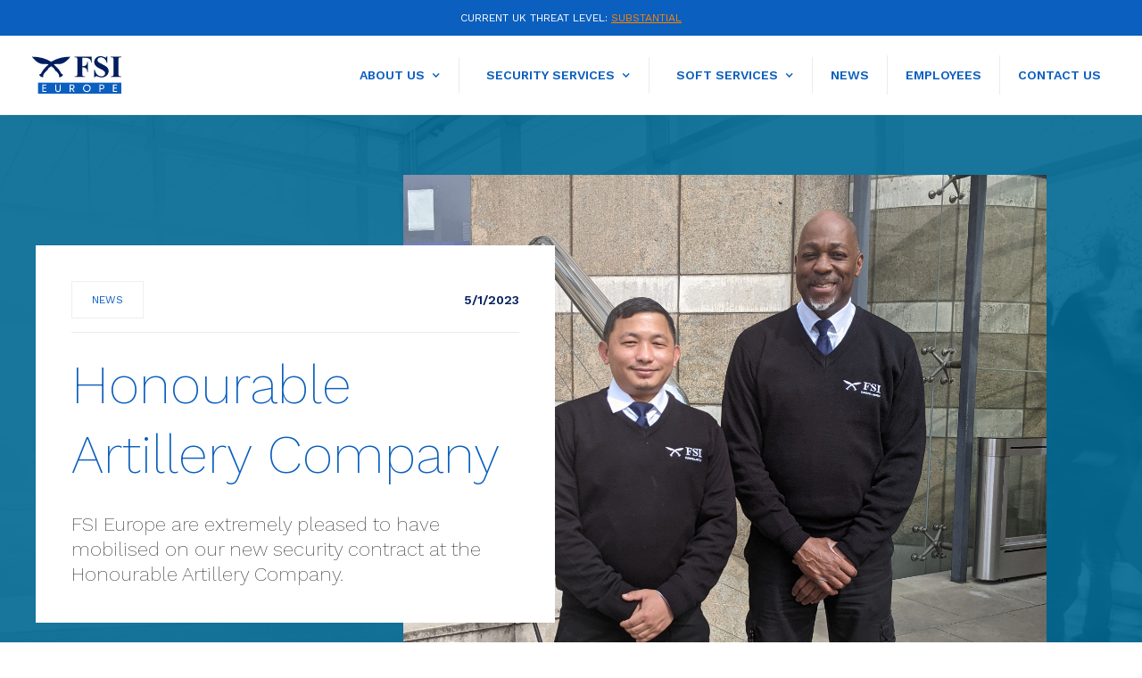

--- FILE ---
content_type: text/html
request_url: https://www.fsi-europe.com/news/honourable-artillery-company
body_size: 4055
content:
<!DOCTYPE html><!-- This site was created in Webflow. https://webflow.com --><!-- Last Published: Thu Dec 11 2025 15:22:55 GMT+0000 (Coordinated Universal Time) --><html data-wf-domain="www.fsi-europe.com" data-wf-page="61e6d148834410e0b9f92278" data-wf-site="61e6a348057eeb606bce91af" data-wf-collection="61e6d1488344103eabf92276" data-wf-item-slug="honourable-artillery-company"><head><meta charset="utf-8"/><title>Gurkha Security | FSI Europe | United Kingdom</title><meta content="FSI Europe Ltd has built a reputation for outstanding security services, based on its collaborative and innovative approach, coupled with the utilisation of highly professional and experienced Security Officers.  FSI’s Security Officers are appropriately qualified and licensed." name="description"/><meta content="Gurkha Security | FSI Europe | United Kingdom" property="og:title"/><meta content="FSI Europe Ltd has built a reputation for outstanding security services, based on its collaborative and innovative approach, coupled with the utilisation of highly professional and experienced Security Officers.  FSI’s Security Officers are appropriately qualified and licensed." property="og:description"/><meta content="Gurkha Security | FSI Europe | United Kingdom" property="twitter:title"/><meta content="FSI Europe Ltd has built a reputation for outstanding security services, based on its collaborative and innovative approach, coupled with the utilisation of highly professional and experienced Security Officers.  FSI’s Security Officers are appropriately qualified and licensed." property="twitter:description"/><meta property="og:type" content="website"/><meta content="summary_large_image" name="twitter:card"/><meta content="width=device-width, initial-scale=1" name="viewport"/><meta content="bb9v0PztJnsd0GJVyOHMqbPwmPQs4-mrz0C9BYKtD-k" name="google-site-verification"/><meta content="Webflow" name="generator"/><link href="https://cdn.prod.website-files.com/61e6a348057eeb606bce91af/css/fsi-europe.webflow.shared.f7b70e5bf.css" rel="stylesheet" type="text/css"/><link href="https://fonts.googleapis.com" rel="preconnect"/><link href="https://fonts.gstatic.com" rel="preconnect" crossorigin="anonymous"/><script src="https://ajax.googleapis.com/ajax/libs/webfont/1.6.26/webfont.js" type="text/javascript"></script><script type="text/javascript">WebFont.load({  google: {    families: ["Work Sans:100,200,regular,600,800"]  }});</script><script type="text/javascript">!function(o,c){var n=c.documentElement,t=" w-mod-";n.className+=t+"js",("ontouchstart"in o||o.DocumentTouch&&c instanceof DocumentTouch)&&(n.className+=t+"touch")}(window,document);</script><link href="https://cdn.prod.website-files.com/61e6a348057eeb606bce91af/6267c34184517a305a668938_favicon.jpg" rel="shortcut icon" type="image/x-icon"/><link href="https://cdn.prod.website-files.com/61e6a348057eeb606bce91af/6267c3360fe4956b40a95e01_favicon.jpg" rel="apple-touch-icon"/><!-- Finsweet Cookie Consent -->
<script async src="https://cdn.jsdelivr.net/npm/@finsweet/cookie-consent@1/fs-cc.js" fs-cc-mode="opt-in"></script>


<!-- Google Tag Manager -->
<script type="fs-cc">(function(w,d,s,l,i){w[l]=w[l]||[];w[l].push({'gtm.start':
new Date().getTime(),event:'gtm.js'});var f=d.getElementsByTagName(s)[0],
j=d.createElement(s),dl=l!='dataLayer'?'&l='+l:'';j.async=true;j.src=
'https://www.googletagmanager.com/gtm.js?id='+i+dl;f.parentNode.insertBefore(j,f);
})(window,document,'script','dataLayer','GTM-KZXKKTJ3');</script>
<!-- End Google Tag Manager --></head><body class="body"><div class="top-notification"><div id="w-node-d7b566c3-7b1e-375f-7756-f9a1c9787bf9-c9787bf7" class="notification-content"><div class="other4-text">Current Uk threat level: <a href="https://www.mi5.gov.uk/threat-levels" class="link-2">substantial</a></div></div></div><div data-collapse="medium" data-animation="default" data-duration="400" data-no-scroll="1" data-easing="ease" data-easing2="ease" role="banner" class="navbar1 w-nav"><div class="nav1-wrap"><a href="/" id="w-node-_9e8a75fe-9208-f121-2dfc-2c987c6bb125-7c6bb123" class="brand w-nav-brand"><img src="https://cdn.prod.website-files.com/61e6a348057eeb606bce91af/626bb35d9a74b1785779cbe4_FSI_Europe_Branding_FINAL.svg" width="100" alt="FSI Europe"/></a><div id="w-node-_9e8a75fe-9208-f121-2dfc-2c987c6bb127-7c6bb123" class="nav1-menu-wrap"><nav role="navigation" class="nav1-menu w-nav-menu"><div data-hover="true" data-delay="200" data-w-id="6f2ca7ce-3dab-4952-7966-2a6f30625eed" class="dropdown nav-link-line w-dropdown"><div class="dropdown-toggle-2 w-dropdown-toggle"><div class="dropdown-icon-2 w-icon-dropdown-toggle"></div><div class="dropdown-text-2"><a href="/about-us" class="nav-dropdown-link">about us</a></div></div><nav class="dropdown-list-3 w-dropdown-list"><a href="https://fsi-europe.webflow.io/about-us#Enabling" class="dropdown-link-2 w-dropdown-link">Enabling your success</a><a href="https://fsi-europe.webflow.io/about-us#FSI-Worldwide" class="dropdown-link-2 w-dropdown-link">FSI Worldwide</a><a href="https://fsi-europe.webflow.io/about-us#case-studies" class="dropdown-link-2 w-dropdown-link">case studies</a><a href="https://fsi-europe.webflow.io/about-us#Corporate-Social-Responsibility" class="dropdown-link-2 w-dropdown-link">corporate social responsibility</a><a href="https://fsi-europe.webflow.io/about-us#meet-the-team" class="dropdown-link-2 w-dropdown-link">meet the team</a><a href="https://fsi-europe.webflow.io/about-us#Accreditations" class="dropdown-link-2 w-dropdown-link">accreditations</a></nav></div><div data-hover="true" data-delay="200" data-w-id="7c55f3cc-ead7-4c47-3401-44a5b344f9f7" class="dropdown nav-link-line w-dropdown"><div class="dropdown-toggle-2 w-dropdown-toggle"><div class="dropdown-icon-2 w-icon-dropdown-toggle"></div><div class="dropdown-text-2">security services</div></div><nav class="dropdown-list-3 w-dropdown-list"><a href="/security-services-listing" class="dropdown-link-2 bold w-dropdown-link">Security services listing</a><div class="w-dyn-list"><div role="list" class="w-dyn-items"><div role="listitem" class="w-dyn-item"><a href="/security-services/corporate-security" class="dropdown-link-2 w-dropdown-link">Corporate Security</a></div><div role="listitem" class="w-dyn-item"><a href="/security-services/integrity-testing" class="dropdown-link-2 w-dropdown-link">Integrity Testing</a></div><div role="listitem" class="w-dyn-item"><a href="/security-services/security-risk-assessments" class="dropdown-link-2 w-dropdown-link">Security Risk Assessments</a></div><div role="listitem" class="w-dyn-item"><a href="/security-services/cctv-and-electronic-security" class="dropdown-link-2 w-dropdown-link">CCTV and Electronic Security</a></div><div role="listitem" class="w-dyn-item"><a href="/security-services/executive-protection" class="dropdown-link-2 w-dropdown-link">Executive Protection</a></div><div role="listitem" class="w-dyn-item"><a href="/security-services/key-holding-and-alarm-response" class="dropdown-link-2 w-dropdown-link">Key Holding and Alarm Response</a></div><div role="listitem" class="w-dyn-item"><a href="/security-services/infrastructure-security" class="dropdown-link-2 w-dropdown-link">Infrastructure Security</a></div><div role="listitem" class="w-dyn-item"><a href="/security-services/manned-guarding" class="dropdown-link-2 w-dropdown-link">Manned Guarding</a></div><div role="listitem" class="w-dyn-item"><a href="/security-services/mobile-and-canine-patrols" class="dropdown-link-2 w-dropdown-link">Mobile and Canine Patrols</a></div></div></div></nav></div><div data-hover="true" data-delay="200" data-w-id="ac6b84ae-fabe-0d16-e689-5febb589694f" class="dropdown nav-link-line w-dropdown"><div class="dropdown-toggle-2 w-dropdown-toggle"><div class="dropdown-icon-2 w-icon-dropdown-toggle"></div><div class="dropdown-text-2">soft services</div></div><nav class="dropdown-list-3 w-dropdown-list"><a href="/soft-services-listing" class="dropdown-link-2 bold w-dropdown-link">soft services listing</a><div class="w-dyn-list"><div role="list" class="w-dyn-items"><div role="listitem" class="w-dyn-item"><a href="/soft-services/introduction-to-soft-services" class="dropdown-link-2 w-dropdown-link">Introduction to Soft Services</a></div><div role="listitem" class="w-dyn-item"><a href="/soft-services/office-cleans" class="dropdown-link-2 w-dropdown-link">Office Cleans</a></div><div role="listitem" class="w-dyn-item"><a href="/soft-services/waste-management-and-control-of-chemical-stores" class="dropdown-link-2 w-dropdown-link">Waste management and control of chemical stores</a></div><div role="listitem" class="w-dyn-item"><a href="/soft-services/manufacturing-site-cleans" class="dropdown-link-2 w-dropdown-link">Manufacturing site cleans</a></div><div role="listitem" class="w-dyn-item"><a href="/soft-services/site-moves-and-closures" class="dropdown-link-2 w-dropdown-link">Site Moves and Closures </a></div><div role="listitem" class="w-dyn-item"><a href="/soft-services/pest-control" class="dropdown-link-2 w-dropdown-link">Pest Control</a></div><div role="listitem" class="w-dyn-item"><a href="/soft-services/external-works" class="dropdown-link-2 w-dropdown-link">External Works </a></div><div role="listitem" class="w-dyn-item"><a href="/soft-services/covid-19-decontamination" class="dropdown-link-2 w-dropdown-link">COVID-19 Decontamination</a></div></div></div></nav></div><a href="/news-listing" class="nav-link nav-link-line w-nav-link">NEWS</a><a href="/employees" class="nav-link nav-link-line w-nav-link">EMPLOYEES</a><a href="/contact-us" class="nav-link w-nav-link">CONTACT US</a></nav><div class="menu-button w-nav-button"><img src="https://cdn.prod.website-files.com/61e6a348057eeb606bce91af/61e6a7e5b3ae512ae2c51454_Menu%20Icon.png" width="20" alt="" class="menu-icon"/></div></div></div></div><div class="section-3"><div class="w-layout-grid content8-grid"><div id="w-node-_9ca32080-f357-8aff-864f-a65d2535679e-b9f92278" style="background-image:url(&quot;https://cdn.prod.website-files.com/61e6d14794cb0d321ec34fcf/64945340df8ad34898af4b86_HAC%20-%20Dipendra%20Rai%20and%20Lloyd%20Cunningham%202.jpg&quot;)" class="news-blog-image"></div><div id="w-node-_9ca32080-f357-8aff-864f-a65d2535679f-b9f92278" class="news-blog-top-content"><div class="news-top-box"><div class="div-block-14"><a href="/news-listing" class="label w-inline-block"><div>NEWS</div></a><div class="date">5/1/2023</div></div><div class="news-heading blue">Honourable Artillery Company </div><div class="news-intro">FSI Europe are extremely pleased to have mobilised on our new security contract at the Honourable Artillery Company. </div></div></div></div></div><div class="_50-percent-section-copy"><div class="rich-text-block-2 w-richtext"><p>The Honourable Artillery Company was established by Royal Charter on 25th August 1537. Since the 17th century the Company has also been described as a Regiment, and since 1964 has been registered as a charity.</p><p>We are delighted to have been awarded the security contract for such a prestigious company. The security officers are embracing the transition and the mobilisation has been successful.</p><p> </p></div></div><div class="footer1"><div class="footer-section"><div class="w-row"><div class="footer-col-1 w-col w-col-2"><img src="https://cdn.prod.website-files.com/61e6a348057eeb606bce91af/61e6b2012d4b05f0272da5b4_FSI_Europe_logo_V1_REV.svg" loading="lazy" width="100" alt="FSI Europe"/></div><div class="footer-col-2 w-col w-col-6"><div class="white-text"><strong>FSI Europe ltd</strong><br/>Office G22<br/>The Panorama Building<br/>Park Street<br/>Ashford<br/>Kent TN24 8DF<br/><br/>Registered in England &amp; Wales, Company Number: 06989334</div></div><div class="footer-col-3 w-col w-col-4"><div class="social-footer-div"><a href="#" class="twitter w-inline-block"></a><a href="#" class="facebook w-inline-block"></a><a href="https://www.linkedin.com/company/fsi-europe-limited/?viewAsMember=true" target="_blank" class="linkedin w-inline-block"></a></div></div></div></div><div class="footer-section-2"><div class="w-layout-grid footer1-bottom-grid"><div id="w-node-ca395f02-32b4-cc49-d873-76050a558db3-0a558d96"><a href="/" target="_blank" class="footer1-bottom-link white">© 2025 FSI Europe Ltd.</a><a href="/privacy" class="footer1-bottom-link white">Privacy</a></div><div id="w-node-ca395f02-32b4-cc49-d873-76050a558db6-0a558d96"><a href="https://www.coteriecreative.co.uk" target="_blank" class="footer1-bottom-link white">Created by Coterie Creative</a></div></div></div></div><script src="https://d3e54v103j8qbb.cloudfront.net/js/jquery-3.5.1.min.dc5e7f18c8.js?site=61e6a348057eeb606bce91af" type="text/javascript" integrity="sha256-9/aliU8dGd2tb6OSsuzixeV4y/faTqgFtohetphbbj0=" crossorigin="anonymous"></script><script src="https://cdn.prod.website-files.com/61e6a348057eeb606bce91af/js/webflow.schunk.36b8fb49256177c8.js" type="text/javascript"></script><script src="https://cdn.prod.website-files.com/61e6a348057eeb606bce91af/js/webflow.schunk.b9683531bdc0cbac.js" type="text/javascript"></script><script src="https://cdn.prod.website-files.com/61e6a348057eeb606bce91af/js/webflow.3db176b5.6d33877fe722ca63.js" type="text/javascript"></script></body></html>

--- FILE ---
content_type: text/css
request_url: https://cdn.prod.website-files.com/61e6a348057eeb606bce91af/css/fsi-europe.webflow.shared.f7b70e5bf.css
body_size: 21663
content:
html {
  -webkit-text-size-adjust: 100%;
  -ms-text-size-adjust: 100%;
  font-family: sans-serif;
}

body {
  margin: 0;
}

article, aside, details, figcaption, figure, footer, header, hgroup, main, menu, nav, section, summary {
  display: block;
}

audio, canvas, progress, video {
  vertical-align: baseline;
  display: inline-block;
}

audio:not([controls]) {
  height: 0;
  display: none;
}

[hidden], template {
  display: none;
}

a {
  background-color: #0000;
}

a:active, a:hover {
  outline: 0;
}

abbr[title] {
  border-bottom: 1px dotted;
}

b, strong {
  font-weight: bold;
}

dfn {
  font-style: italic;
}

h1 {
  margin: .67em 0;
  font-size: 2em;
}

mark {
  color: #000;
  background: #ff0;
}

small {
  font-size: 80%;
}

sub, sup {
  vertical-align: baseline;
  font-size: 75%;
  line-height: 0;
  position: relative;
}

sup {
  top: -.5em;
}

sub {
  bottom: -.25em;
}

img {
  border: 0;
}

svg:not(:root) {
  overflow: hidden;
}

hr {
  box-sizing: content-box;
  height: 0;
}

pre {
  overflow: auto;
}

code, kbd, pre, samp {
  font-family: monospace;
  font-size: 1em;
}

button, input, optgroup, select, textarea {
  color: inherit;
  font: inherit;
  margin: 0;
}

button {
  overflow: visible;
}

button, select {
  text-transform: none;
}

button, html input[type="button"], input[type="reset"] {
  -webkit-appearance: button;
  cursor: pointer;
}

button[disabled], html input[disabled] {
  cursor: default;
}

button::-moz-focus-inner, input::-moz-focus-inner {
  border: 0;
  padding: 0;
}

input {
  line-height: normal;
}

input[type="checkbox"], input[type="radio"] {
  box-sizing: border-box;
  padding: 0;
}

input[type="number"]::-webkit-inner-spin-button, input[type="number"]::-webkit-outer-spin-button {
  height: auto;
}

input[type="search"] {
  -webkit-appearance: none;
}

input[type="search"]::-webkit-search-cancel-button, input[type="search"]::-webkit-search-decoration {
  -webkit-appearance: none;
}

legend {
  border: 0;
  padding: 0;
}

textarea {
  overflow: auto;
}

optgroup {
  font-weight: bold;
}

table {
  border-collapse: collapse;
  border-spacing: 0;
}

td, th {
  padding: 0;
}

@font-face {
  font-family: webflow-icons;
  src: url("[data-uri]") format("truetype");
  font-weight: normal;
  font-style: normal;
}

[class^="w-icon-"], [class*=" w-icon-"] {
  speak: none;
  font-variant: normal;
  text-transform: none;
  -webkit-font-smoothing: antialiased;
  -moz-osx-font-smoothing: grayscale;
  font-style: normal;
  font-weight: normal;
  line-height: 1;
  font-family: webflow-icons !important;
}

.w-icon-slider-right:before {
  content: "";
}

.w-icon-slider-left:before {
  content: "";
}

.w-icon-nav-menu:before {
  content: "";
}

.w-icon-arrow-down:before, .w-icon-dropdown-toggle:before {
  content: "";
}

.w-icon-file-upload-remove:before {
  content: "";
}

.w-icon-file-upload-icon:before {
  content: "";
}

* {
  box-sizing: border-box;
}

html {
  height: 100%;
}

body {
  color: #333;
  background-color: #fff;
  min-height: 100%;
  margin: 0;
  font-family: Arial, sans-serif;
  font-size: 14px;
  line-height: 20px;
}

img {
  vertical-align: middle;
  max-width: 100%;
  display: inline-block;
}

html.w-mod-touch * {
  background-attachment: scroll !important;
}

.w-block {
  display: block;
}

.w-inline-block {
  max-width: 100%;
  display: inline-block;
}

.w-clearfix:before, .w-clearfix:after {
  content: " ";
  grid-area: 1 / 1 / 2 / 2;
  display: table;
}

.w-clearfix:after {
  clear: both;
}

.w-hidden {
  display: none;
}

.w-button {
  color: #fff;
  line-height: inherit;
  cursor: pointer;
  background-color: #3898ec;
  border: 0;
  border-radius: 0;
  padding: 9px 15px;
  text-decoration: none;
  display: inline-block;
}

input.w-button {
  -webkit-appearance: button;
}

html[data-w-dynpage] [data-w-cloak] {
  color: #0000 !important;
}

.w-code-block {
  margin: unset;
}

pre.w-code-block code {
  all: inherit;
}

.w-optimization {
  display: contents;
}

.w-webflow-badge, .w-webflow-badge > img {
  box-sizing: unset;
  width: unset;
  height: unset;
  max-height: unset;
  max-width: unset;
  min-height: unset;
  min-width: unset;
  margin: unset;
  padding: unset;
  float: unset;
  clear: unset;
  border: unset;
  border-radius: unset;
  background: unset;
  background-image: unset;
  background-position: unset;
  background-size: unset;
  background-repeat: unset;
  background-origin: unset;
  background-clip: unset;
  background-attachment: unset;
  background-color: unset;
  box-shadow: unset;
  transform: unset;
  direction: unset;
  font-family: unset;
  font-weight: unset;
  color: unset;
  font-size: unset;
  line-height: unset;
  font-style: unset;
  font-variant: unset;
  text-align: unset;
  letter-spacing: unset;
  -webkit-text-decoration: unset;
  text-decoration: unset;
  text-indent: unset;
  text-transform: unset;
  list-style-type: unset;
  text-shadow: unset;
  vertical-align: unset;
  cursor: unset;
  white-space: unset;
  word-break: unset;
  word-spacing: unset;
  word-wrap: unset;
  transition: unset;
}

.w-webflow-badge {
  white-space: nowrap;
  cursor: pointer;
  box-shadow: 0 0 0 1px #0000001a, 0 1px 3px #0000001a;
  visibility: visible !important;
  opacity: 1 !important;
  z-index: 2147483647 !important;
  color: #aaadb0 !important;
  overflow: unset !important;
  background-color: #fff !important;
  border-radius: 3px !important;
  width: auto !important;
  height: auto !important;
  margin: 0 !important;
  padding: 6px !important;
  font-size: 12px !important;
  line-height: 14px !important;
  text-decoration: none !important;
  display: inline-block !important;
  position: fixed !important;
  inset: auto 12px 12px auto !important;
  transform: none !important;
}

.w-webflow-badge > img {
  position: unset;
  visibility: unset !important;
  opacity: 1 !important;
  vertical-align: middle !important;
  display: inline-block !important;
}

h1, h2, h3, h4, h5, h6 {
  margin-bottom: 10px;
  font-weight: bold;
}

h1 {
  margin-top: 20px;
  font-size: 38px;
  line-height: 44px;
}

h2 {
  margin-top: 20px;
  font-size: 32px;
  line-height: 36px;
}

h3 {
  margin-top: 20px;
  font-size: 24px;
  line-height: 30px;
}

h4 {
  margin-top: 10px;
  font-size: 18px;
  line-height: 24px;
}

h5 {
  margin-top: 10px;
  font-size: 14px;
  line-height: 20px;
}

h6 {
  margin-top: 10px;
  font-size: 12px;
  line-height: 18px;
}

p {
  margin-top: 0;
  margin-bottom: 10px;
}

blockquote {
  border-left: 5px solid #e2e2e2;
  margin: 0 0 10px;
  padding: 10px 20px;
  font-size: 18px;
  line-height: 22px;
}

figure {
  margin: 0 0 10px;
}

figcaption {
  text-align: center;
  margin-top: 5px;
}

ul, ol {
  margin-top: 0;
  margin-bottom: 10px;
  padding-left: 40px;
}

.w-list-unstyled {
  padding-left: 0;
  list-style: none;
}

.w-embed:before, .w-embed:after {
  content: " ";
  grid-area: 1 / 1 / 2 / 2;
  display: table;
}

.w-embed:after {
  clear: both;
}

.w-video {
  width: 100%;
  padding: 0;
  position: relative;
}

.w-video iframe, .w-video object, .w-video embed {
  border: none;
  width: 100%;
  height: 100%;
  position: absolute;
  top: 0;
  left: 0;
}

fieldset {
  border: 0;
  margin: 0;
  padding: 0;
}

button, [type="button"], [type="reset"] {
  cursor: pointer;
  -webkit-appearance: button;
  border: 0;
}

.w-form {
  margin: 0 0 15px;
}

.w-form-done {
  text-align: center;
  background-color: #ddd;
  padding: 20px;
  display: none;
}

.w-form-fail {
  background-color: #ffdede;
  margin-top: 10px;
  padding: 10px;
  display: none;
}

label {
  margin-bottom: 5px;
  font-weight: bold;
  display: block;
}

.w-input, .w-select {
  color: #333;
  vertical-align: middle;
  background-color: #fff;
  border: 1px solid #ccc;
  width: 100%;
  height: 38px;
  margin-bottom: 10px;
  padding: 8px 12px;
  font-size: 14px;
  line-height: 1.42857;
  display: block;
}

.w-input::placeholder, .w-select::placeholder {
  color: #999;
}

.w-input:focus, .w-select:focus {
  border-color: #3898ec;
  outline: 0;
}

.w-input[disabled], .w-select[disabled], .w-input[readonly], .w-select[readonly], fieldset[disabled] .w-input, fieldset[disabled] .w-select {
  cursor: not-allowed;
}

.w-input[disabled]:not(.w-input-disabled), .w-select[disabled]:not(.w-input-disabled), .w-input[readonly], .w-select[readonly], fieldset[disabled]:not(.w-input-disabled) .w-input, fieldset[disabled]:not(.w-input-disabled) .w-select {
  background-color: #eee;
}

textarea.w-input, textarea.w-select {
  height: auto;
}

.w-select {
  background-color: #f3f3f3;
}

.w-select[multiple] {
  height: auto;
}

.w-form-label {
  cursor: pointer;
  margin-bottom: 0;
  font-weight: normal;
  display: inline-block;
}

.w-radio {
  margin-bottom: 5px;
  padding-left: 20px;
  display: block;
}

.w-radio:before, .w-radio:after {
  content: " ";
  grid-area: 1 / 1 / 2 / 2;
  display: table;
}

.w-radio:after {
  clear: both;
}

.w-radio-input {
  float: left;
  margin: 3px 0 0 -20px;
  line-height: normal;
}

.w-file-upload {
  margin-bottom: 10px;
  display: block;
}

.w-file-upload-input {
  opacity: 0;
  z-index: -100;
  width: .1px;
  height: .1px;
  position: absolute;
  overflow: hidden;
}

.w-file-upload-default, .w-file-upload-uploading, .w-file-upload-success {
  color: #333;
  display: inline-block;
}

.w-file-upload-error {
  margin-top: 10px;
  display: block;
}

.w-file-upload-default.w-hidden, .w-file-upload-uploading.w-hidden, .w-file-upload-error.w-hidden, .w-file-upload-success.w-hidden {
  display: none;
}

.w-file-upload-uploading-btn {
  cursor: pointer;
  background-color: #fafafa;
  border: 1px solid #ccc;
  margin: 0;
  padding: 8px 12px;
  font-size: 14px;
  font-weight: normal;
  display: flex;
}

.w-file-upload-file {
  background-color: #fafafa;
  border: 1px solid #ccc;
  flex-grow: 1;
  justify-content: space-between;
  margin: 0;
  padding: 8px 9px 8px 11px;
  display: flex;
}

.w-file-upload-file-name {
  font-size: 14px;
  font-weight: normal;
  display: block;
}

.w-file-remove-link {
  cursor: pointer;
  width: auto;
  height: auto;
  margin-top: 3px;
  margin-left: 10px;
  padding: 3px;
  display: block;
}

.w-icon-file-upload-remove {
  margin: auto;
  font-size: 10px;
}

.w-file-upload-error-msg {
  color: #ea384c;
  padding: 2px 0;
  display: inline-block;
}

.w-file-upload-info {
  padding: 0 12px;
  line-height: 38px;
  display: inline-block;
}

.w-file-upload-label {
  cursor: pointer;
  background-color: #fafafa;
  border: 1px solid #ccc;
  margin: 0;
  padding: 8px 12px;
  font-size: 14px;
  font-weight: normal;
  display: inline-block;
}

.w-icon-file-upload-icon, .w-icon-file-upload-uploading {
  width: 20px;
  margin-right: 8px;
  display: inline-block;
}

.w-icon-file-upload-uploading {
  height: 20px;
}

.w-container {
  max-width: 940px;
  margin-left: auto;
  margin-right: auto;
}

.w-container:before, .w-container:after {
  content: " ";
  grid-area: 1 / 1 / 2 / 2;
  display: table;
}

.w-container:after {
  clear: both;
}

.w-container .w-row {
  margin-left: -10px;
  margin-right: -10px;
}

.w-row:before, .w-row:after {
  content: " ";
  grid-area: 1 / 1 / 2 / 2;
  display: table;
}

.w-row:after {
  clear: both;
}

.w-row .w-row {
  margin-left: 0;
  margin-right: 0;
}

.w-col {
  float: left;
  width: 100%;
  min-height: 1px;
  padding-left: 10px;
  padding-right: 10px;
  position: relative;
}

.w-col .w-col {
  padding-left: 0;
  padding-right: 0;
}

.w-col-1 {
  width: 8.33333%;
}

.w-col-2 {
  width: 16.6667%;
}

.w-col-3 {
  width: 25%;
}

.w-col-4 {
  width: 33.3333%;
}

.w-col-5 {
  width: 41.6667%;
}

.w-col-6 {
  width: 50%;
}

.w-col-7 {
  width: 58.3333%;
}

.w-col-8 {
  width: 66.6667%;
}

.w-col-9 {
  width: 75%;
}

.w-col-10 {
  width: 83.3333%;
}

.w-col-11 {
  width: 91.6667%;
}

.w-col-12 {
  width: 100%;
}

.w-hidden-main {
  display: none !important;
}

@media screen and (max-width: 991px) {
  .w-container {
    max-width: 728px;
  }

  .w-hidden-main {
    display: inherit !important;
  }

  .w-hidden-medium {
    display: none !important;
  }

  .w-col-medium-1 {
    width: 8.33333%;
  }

  .w-col-medium-2 {
    width: 16.6667%;
  }

  .w-col-medium-3 {
    width: 25%;
  }

  .w-col-medium-4 {
    width: 33.3333%;
  }

  .w-col-medium-5 {
    width: 41.6667%;
  }

  .w-col-medium-6 {
    width: 50%;
  }

  .w-col-medium-7 {
    width: 58.3333%;
  }

  .w-col-medium-8 {
    width: 66.6667%;
  }

  .w-col-medium-9 {
    width: 75%;
  }

  .w-col-medium-10 {
    width: 83.3333%;
  }

  .w-col-medium-11 {
    width: 91.6667%;
  }

  .w-col-medium-12 {
    width: 100%;
  }

  .w-col-stack {
    width: 100%;
    left: auto;
    right: auto;
  }
}

@media screen and (max-width: 767px) {
  .w-hidden-main, .w-hidden-medium {
    display: inherit !important;
  }

  .w-hidden-small {
    display: none !important;
  }

  .w-row, .w-container .w-row {
    margin-left: 0;
    margin-right: 0;
  }

  .w-col {
    width: 100%;
    left: auto;
    right: auto;
  }

  .w-col-small-1 {
    width: 8.33333%;
  }

  .w-col-small-2 {
    width: 16.6667%;
  }

  .w-col-small-3 {
    width: 25%;
  }

  .w-col-small-4 {
    width: 33.3333%;
  }

  .w-col-small-5 {
    width: 41.6667%;
  }

  .w-col-small-6 {
    width: 50%;
  }

  .w-col-small-7 {
    width: 58.3333%;
  }

  .w-col-small-8 {
    width: 66.6667%;
  }

  .w-col-small-9 {
    width: 75%;
  }

  .w-col-small-10 {
    width: 83.3333%;
  }

  .w-col-small-11 {
    width: 91.6667%;
  }

  .w-col-small-12 {
    width: 100%;
  }
}

@media screen and (max-width: 479px) {
  .w-container {
    max-width: none;
  }

  .w-hidden-main, .w-hidden-medium, .w-hidden-small {
    display: inherit !important;
  }

  .w-hidden-tiny {
    display: none !important;
  }

  .w-col {
    width: 100%;
  }

  .w-col-tiny-1 {
    width: 8.33333%;
  }

  .w-col-tiny-2 {
    width: 16.6667%;
  }

  .w-col-tiny-3 {
    width: 25%;
  }

  .w-col-tiny-4 {
    width: 33.3333%;
  }

  .w-col-tiny-5 {
    width: 41.6667%;
  }

  .w-col-tiny-6 {
    width: 50%;
  }

  .w-col-tiny-7 {
    width: 58.3333%;
  }

  .w-col-tiny-8 {
    width: 66.6667%;
  }

  .w-col-tiny-9 {
    width: 75%;
  }

  .w-col-tiny-10 {
    width: 83.3333%;
  }

  .w-col-tiny-11 {
    width: 91.6667%;
  }

  .w-col-tiny-12 {
    width: 100%;
  }
}

.w-widget {
  position: relative;
}

.w-widget-map {
  width: 100%;
  height: 400px;
}

.w-widget-map label {
  width: auto;
  display: inline;
}

.w-widget-map img {
  max-width: inherit;
}

.w-widget-map .gm-style-iw {
  text-align: center;
}

.w-widget-map .gm-style-iw > button {
  display: none !important;
}

.w-widget-twitter {
  overflow: hidden;
}

.w-widget-twitter-count-shim {
  vertical-align: top;
  text-align: center;
  background: #fff;
  border: 1px solid #758696;
  border-radius: 3px;
  width: 28px;
  height: 20px;
  display: inline-block;
  position: relative;
}

.w-widget-twitter-count-shim * {
  pointer-events: none;
  -webkit-user-select: none;
  user-select: none;
}

.w-widget-twitter-count-shim .w-widget-twitter-count-inner {
  text-align: center;
  color: #999;
  font-family: serif;
  font-size: 15px;
  line-height: 12px;
  position: relative;
}

.w-widget-twitter-count-shim .w-widget-twitter-count-clear {
  display: block;
  position: relative;
}

.w-widget-twitter-count-shim.w--large {
  width: 36px;
  height: 28px;
}

.w-widget-twitter-count-shim.w--large .w-widget-twitter-count-inner {
  font-size: 18px;
  line-height: 18px;
}

.w-widget-twitter-count-shim:not(.w--vertical) {
  margin-left: 5px;
  margin-right: 8px;
}

.w-widget-twitter-count-shim:not(.w--vertical).w--large {
  margin-left: 6px;
}

.w-widget-twitter-count-shim:not(.w--vertical):before, .w-widget-twitter-count-shim:not(.w--vertical):after {
  content: " ";
  pointer-events: none;
  border: solid #0000;
  width: 0;
  height: 0;
  position: absolute;
  top: 50%;
  left: 0;
}

.w-widget-twitter-count-shim:not(.w--vertical):before {
  border-width: 4px;
  border-color: #75869600 #5d6c7b #75869600 #75869600;
  margin-top: -4px;
  margin-left: -9px;
}

.w-widget-twitter-count-shim:not(.w--vertical).w--large:before {
  border-width: 5px;
  margin-top: -5px;
  margin-left: -10px;
}

.w-widget-twitter-count-shim:not(.w--vertical):after {
  border-width: 4px;
  border-color: #fff0 #fff #fff0 #fff0;
  margin-top: -4px;
  margin-left: -8px;
}

.w-widget-twitter-count-shim:not(.w--vertical).w--large:after {
  border-width: 5px;
  margin-top: -5px;
  margin-left: -9px;
}

.w-widget-twitter-count-shim.w--vertical {
  width: 61px;
  height: 33px;
  margin-bottom: 8px;
}

.w-widget-twitter-count-shim.w--vertical:before, .w-widget-twitter-count-shim.w--vertical:after {
  content: " ";
  pointer-events: none;
  border: solid #0000;
  width: 0;
  height: 0;
  position: absolute;
  top: 100%;
  left: 50%;
}

.w-widget-twitter-count-shim.w--vertical:before {
  border-width: 5px;
  border-color: #5d6c7b #75869600 #75869600;
  margin-left: -5px;
}

.w-widget-twitter-count-shim.w--vertical:after {
  border-width: 4px;
  border-color: #fff #fff0 #fff0;
  margin-left: -4px;
}

.w-widget-twitter-count-shim.w--vertical .w-widget-twitter-count-inner {
  font-size: 18px;
  line-height: 22px;
}

.w-widget-twitter-count-shim.w--vertical.w--large {
  width: 76px;
}

.w-background-video {
  color: #fff;
  height: 500px;
  position: relative;
  overflow: hidden;
}

.w-background-video > video {
  object-fit: cover;
  z-index: -100;
  background-position: 50%;
  background-size: cover;
  width: 100%;
  height: 100%;
  margin: auto;
  position: absolute;
  inset: -100%;
}

.w-background-video > video::-webkit-media-controls-start-playback-button {
  -webkit-appearance: none;
  display: none !important;
}

.w-background-video--control {
  background-color: #0000;
  padding: 0;
  position: absolute;
  bottom: 1em;
  right: 1em;
}

.w-background-video--control > [hidden] {
  display: none !important;
}

.w-slider {
  text-align: center;
  clear: both;
  -webkit-tap-highlight-color: #0000;
  tap-highlight-color: #0000;
  background: #ddd;
  height: 300px;
  position: relative;
}

.w-slider-mask {
  z-index: 1;
  white-space: nowrap;
  height: 100%;
  display: block;
  position: relative;
  left: 0;
  right: 0;
  overflow: hidden;
}

.w-slide {
  vertical-align: top;
  white-space: normal;
  text-align: left;
  width: 100%;
  height: 100%;
  display: inline-block;
  position: relative;
}

.w-slider-nav {
  z-index: 2;
  text-align: center;
  -webkit-tap-highlight-color: #0000;
  tap-highlight-color: #0000;
  height: 40px;
  margin: auto;
  padding-top: 10px;
  position: absolute;
  inset: auto 0 0;
}

.w-slider-nav.w-round > div {
  border-radius: 100%;
}

.w-slider-nav.w-num > div {
  font-size: inherit;
  line-height: inherit;
  width: auto;
  height: auto;
  padding: .2em .5em;
}

.w-slider-nav.w-shadow > div {
  box-shadow: 0 0 3px #3336;
}

.w-slider-nav-invert {
  color: #fff;
}

.w-slider-nav-invert > div {
  background-color: #2226;
}

.w-slider-nav-invert > div.w-active {
  background-color: #222;
}

.w-slider-dot {
  cursor: pointer;
  background-color: #fff6;
  width: 1em;
  height: 1em;
  margin: 0 3px .5em;
  transition: background-color .1s, color .1s;
  display: inline-block;
  position: relative;
}

.w-slider-dot.w-active {
  background-color: #fff;
}

.w-slider-dot:focus {
  outline: none;
  box-shadow: 0 0 0 2px #fff;
}

.w-slider-dot:focus.w-active {
  box-shadow: none;
}

.w-slider-arrow-left, .w-slider-arrow-right {
  cursor: pointer;
  color: #fff;
  -webkit-tap-highlight-color: #0000;
  tap-highlight-color: #0000;
  -webkit-user-select: none;
  user-select: none;
  width: 80px;
  margin: auto;
  font-size: 40px;
  position: absolute;
  inset: 0;
  overflow: hidden;
}

.w-slider-arrow-left [class^="w-icon-"], .w-slider-arrow-right [class^="w-icon-"], .w-slider-arrow-left [class*=" w-icon-"], .w-slider-arrow-right [class*=" w-icon-"] {
  position: absolute;
}

.w-slider-arrow-left:focus, .w-slider-arrow-right:focus {
  outline: 0;
}

.w-slider-arrow-left {
  z-index: 3;
  right: auto;
}

.w-slider-arrow-right {
  z-index: 4;
  left: auto;
}

.w-icon-slider-left, .w-icon-slider-right {
  width: 1em;
  height: 1em;
  margin: auto;
  inset: 0;
}

.w-slider-aria-label {
  clip: rect(0 0 0 0);
  border: 0;
  width: 1px;
  height: 1px;
  margin: -1px;
  padding: 0;
  position: absolute;
  overflow: hidden;
}

.w-slider-force-show {
  display: block !important;
}

.w-dropdown {
  text-align: left;
  z-index: 900;
  margin-left: auto;
  margin-right: auto;
  display: inline-block;
  position: relative;
}

.w-dropdown-btn, .w-dropdown-toggle, .w-dropdown-link {
  vertical-align: top;
  color: #222;
  text-align: left;
  white-space: nowrap;
  margin-left: auto;
  margin-right: auto;
  padding: 20px;
  text-decoration: none;
  position: relative;
}

.w-dropdown-toggle {
  -webkit-user-select: none;
  user-select: none;
  cursor: pointer;
  padding-right: 40px;
  display: inline-block;
}

.w-dropdown-toggle:focus {
  outline: 0;
}

.w-icon-dropdown-toggle {
  width: 1em;
  height: 1em;
  margin: auto 20px auto auto;
  position: absolute;
  top: 0;
  bottom: 0;
  right: 0;
}

.w-dropdown-list {
  background: #ddd;
  min-width: 100%;
  display: none;
  position: absolute;
}

.w-dropdown-list.w--open {
  display: block;
}

.w-dropdown-link {
  color: #222;
  padding: 10px 20px;
  display: block;
}

.w-dropdown-link.w--current {
  color: #0082f3;
}

.w-dropdown-link:focus {
  outline: 0;
}

@media screen and (max-width: 767px) {
  .w-nav-brand {
    padding-left: 10px;
  }
}

.w-lightbox-backdrop {
  cursor: auto;
  letter-spacing: normal;
  text-indent: 0;
  text-shadow: none;
  text-transform: none;
  visibility: visible;
  white-space: normal;
  word-break: normal;
  word-spacing: normal;
  word-wrap: normal;
  color: #fff;
  text-align: center;
  z-index: 2000;
  opacity: 0;
  -webkit-user-select: none;
  -moz-user-select: none;
  -webkit-tap-highlight-color: transparent;
  background: #000000e6;
  outline: 0;
  font-family: Helvetica Neue, Helvetica, Ubuntu, Segoe UI, Verdana, sans-serif;
  font-size: 17px;
  font-style: normal;
  font-weight: 300;
  line-height: 1.2;
  list-style: disc;
  position: fixed;
  inset: 0;
  -webkit-transform: translate(0);
}

.w-lightbox-backdrop, .w-lightbox-container {
  -webkit-overflow-scrolling: touch;
  height: 100%;
  overflow: auto;
}

.w-lightbox-content {
  height: 100vh;
  position: relative;
  overflow: hidden;
}

.w-lightbox-view {
  opacity: 0;
  width: 100vw;
  height: 100vh;
  position: absolute;
}

.w-lightbox-view:before {
  content: "";
  height: 100vh;
}

.w-lightbox-group, .w-lightbox-group .w-lightbox-view, .w-lightbox-group .w-lightbox-view:before {
  height: 86vh;
}

.w-lightbox-frame, .w-lightbox-view:before {
  vertical-align: middle;
  display: inline-block;
}

.w-lightbox-figure {
  margin: 0;
  position: relative;
}

.w-lightbox-group .w-lightbox-figure {
  cursor: pointer;
}

.w-lightbox-img {
  width: auto;
  max-width: none;
  height: auto;
}

.w-lightbox-image {
  float: none;
  max-width: 100vw;
  max-height: 100vh;
  display: block;
}

.w-lightbox-group .w-lightbox-image {
  max-height: 86vh;
}

.w-lightbox-caption {
  text-align: left;
  text-overflow: ellipsis;
  white-space: nowrap;
  background: #0006;
  padding: .5em 1em;
  position: absolute;
  bottom: 0;
  left: 0;
  right: 0;
  overflow: hidden;
}

.w-lightbox-embed {
  width: 100%;
  height: 100%;
  position: absolute;
  inset: 0;
}

.w-lightbox-control {
  cursor: pointer;
  background-position: center;
  background-repeat: no-repeat;
  background-size: 24px;
  width: 4em;
  transition: all .3s;
  position: absolute;
  top: 0;
}

.w-lightbox-left {
  background-image: url("[data-uri]");
  display: none;
  bottom: 0;
  left: 0;
}

.w-lightbox-right {
  background-image: url("[data-uri]");
  display: none;
  bottom: 0;
  right: 0;
}

.w-lightbox-close {
  background-image: url("[data-uri]");
  background-size: 18px;
  height: 2.6em;
  right: 0;
}

.w-lightbox-strip {
  white-space: nowrap;
  padding: 0 1vh;
  line-height: 0;
  position: absolute;
  bottom: 0;
  left: 0;
  right: 0;
  overflow: auto hidden;
}

.w-lightbox-item {
  box-sizing: content-box;
  cursor: pointer;
  width: 10vh;
  padding: 2vh 1vh;
  display: inline-block;
  -webkit-transform: translate3d(0, 0, 0);
}

.w-lightbox-active {
  opacity: .3;
}

.w-lightbox-thumbnail {
  background: #222;
  height: 10vh;
  position: relative;
  overflow: hidden;
}

.w-lightbox-thumbnail-image {
  position: absolute;
  top: 0;
  left: 0;
}

.w-lightbox-thumbnail .w-lightbox-tall {
  width: 100%;
  top: 50%;
  transform: translate(0, -50%);
}

.w-lightbox-thumbnail .w-lightbox-wide {
  height: 100%;
  left: 50%;
  transform: translate(-50%);
}

.w-lightbox-spinner {
  box-sizing: border-box;
  border: 5px solid #0006;
  border-radius: 50%;
  width: 40px;
  height: 40px;
  margin-top: -20px;
  margin-left: -20px;
  animation: .8s linear infinite spin;
  position: absolute;
  top: 50%;
  left: 50%;
}

.w-lightbox-spinner:after {
  content: "";
  border: 3px solid #0000;
  border-bottom-color: #fff;
  border-radius: 50%;
  position: absolute;
  inset: -4px;
}

.w-lightbox-hide {
  display: none;
}

.w-lightbox-noscroll {
  overflow: hidden;
}

@media (min-width: 768px) {
  .w-lightbox-content {
    height: 96vh;
    margin-top: 2vh;
  }

  .w-lightbox-view, .w-lightbox-view:before {
    height: 96vh;
  }

  .w-lightbox-group, .w-lightbox-group .w-lightbox-view, .w-lightbox-group .w-lightbox-view:before {
    height: 84vh;
  }

  .w-lightbox-image {
    max-width: 96vw;
    max-height: 96vh;
  }

  .w-lightbox-group .w-lightbox-image {
    max-width: 82.3vw;
    max-height: 84vh;
  }

  .w-lightbox-left, .w-lightbox-right {
    opacity: .5;
    display: block;
  }

  .w-lightbox-close {
    opacity: .8;
  }

  .w-lightbox-control:hover {
    opacity: 1;
  }
}

.w-lightbox-inactive, .w-lightbox-inactive:hover {
  opacity: 0;
}

.w-richtext:before, .w-richtext:after {
  content: " ";
  grid-area: 1 / 1 / 2 / 2;
  display: table;
}

.w-richtext:after {
  clear: both;
}

.w-richtext[contenteditable="true"]:before, .w-richtext[contenteditable="true"]:after {
  white-space: initial;
}

.w-richtext ol, .w-richtext ul {
  overflow: hidden;
}

.w-richtext .w-richtext-figure-selected.w-richtext-figure-type-video div:after, .w-richtext .w-richtext-figure-selected[data-rt-type="video"] div:after, .w-richtext .w-richtext-figure-selected.w-richtext-figure-type-image div, .w-richtext .w-richtext-figure-selected[data-rt-type="image"] div {
  outline: 2px solid #2895f7;
}

.w-richtext figure.w-richtext-figure-type-video > div:after, .w-richtext figure[data-rt-type="video"] > div:after {
  content: "";
  display: none;
  position: absolute;
  inset: 0;
}

.w-richtext figure {
  max-width: 60%;
  position: relative;
}

.w-richtext figure > div:before {
  cursor: default !important;
}

.w-richtext figure img {
  width: 100%;
}

.w-richtext figure figcaption.w-richtext-figcaption-placeholder {
  opacity: .6;
}

.w-richtext figure div {
  color: #0000;
  font-size: 0;
}

.w-richtext figure.w-richtext-figure-type-image, .w-richtext figure[data-rt-type="image"] {
  display: table;
}

.w-richtext figure.w-richtext-figure-type-image > div, .w-richtext figure[data-rt-type="image"] > div {
  display: inline-block;
}

.w-richtext figure.w-richtext-figure-type-image > figcaption, .w-richtext figure[data-rt-type="image"] > figcaption {
  caption-side: bottom;
  display: table-caption;
}

.w-richtext figure.w-richtext-figure-type-video, .w-richtext figure[data-rt-type="video"] {
  width: 60%;
  height: 0;
}

.w-richtext figure.w-richtext-figure-type-video iframe, .w-richtext figure[data-rt-type="video"] iframe {
  width: 100%;
  height: 100%;
  position: absolute;
  top: 0;
  left: 0;
}

.w-richtext figure.w-richtext-figure-type-video > div, .w-richtext figure[data-rt-type="video"] > div {
  width: 100%;
}

.w-richtext figure.w-richtext-align-center {
  clear: both;
  margin-left: auto;
  margin-right: auto;
}

.w-richtext figure.w-richtext-align-center.w-richtext-figure-type-image > div, .w-richtext figure.w-richtext-align-center[data-rt-type="image"] > div {
  max-width: 100%;
}

.w-richtext figure.w-richtext-align-normal {
  clear: both;
}

.w-richtext figure.w-richtext-align-fullwidth {
  text-align: center;
  clear: both;
  width: 100%;
  max-width: 100%;
  margin-left: auto;
  margin-right: auto;
  display: block;
}

.w-richtext figure.w-richtext-align-fullwidth > div {
  padding-bottom: inherit;
  display: inline-block;
}

.w-richtext figure.w-richtext-align-fullwidth > figcaption {
  display: block;
}

.w-richtext figure.w-richtext-align-floatleft {
  float: left;
  clear: none;
  margin-right: 15px;
}

.w-richtext figure.w-richtext-align-floatright {
  float: right;
  clear: none;
  margin-left: 15px;
}

.w-nav {
  z-index: 1000;
  background: #ddd;
  position: relative;
}

.w-nav:before, .w-nav:after {
  content: " ";
  grid-area: 1 / 1 / 2 / 2;
  display: table;
}

.w-nav:after {
  clear: both;
}

.w-nav-brand {
  float: left;
  color: #333;
  text-decoration: none;
  position: relative;
}

.w-nav-link {
  vertical-align: top;
  color: #222;
  text-align: left;
  margin-left: auto;
  margin-right: auto;
  padding: 20px;
  text-decoration: none;
  display: inline-block;
  position: relative;
}

.w-nav-link.w--current {
  color: #0082f3;
}

.w-nav-menu {
  float: right;
  position: relative;
}

[data-nav-menu-open] {
  text-align: center;
  background: #c8c8c8;
  min-width: 200px;
  position: absolute;
  top: 100%;
  left: 0;
  right: 0;
  overflow: visible;
  display: block !important;
}

.w--nav-link-open {
  display: block;
  position: relative;
}

.w-nav-overlay {
  width: 100%;
  display: none;
  position: absolute;
  top: 100%;
  left: 0;
  right: 0;
  overflow: hidden;
}

.w-nav-overlay [data-nav-menu-open] {
  top: 0;
}

.w-nav[data-animation="over-left"] .w-nav-overlay {
  width: auto;
}

.w-nav[data-animation="over-left"] .w-nav-overlay, .w-nav[data-animation="over-left"] [data-nav-menu-open] {
  z-index: 1;
  top: 0;
  right: auto;
}

.w-nav[data-animation="over-right"] .w-nav-overlay {
  width: auto;
}

.w-nav[data-animation="over-right"] .w-nav-overlay, .w-nav[data-animation="over-right"] [data-nav-menu-open] {
  z-index: 1;
  top: 0;
  left: auto;
}

.w-nav-button {
  float: right;
  cursor: pointer;
  -webkit-tap-highlight-color: #0000;
  tap-highlight-color: #0000;
  -webkit-user-select: none;
  user-select: none;
  padding: 18px;
  font-size: 24px;
  display: none;
  position: relative;
}

.w-nav-button:focus {
  outline: 0;
}

.w-nav-button.w--open {
  color: #fff;
  background-color: #c8c8c8;
}

.w-nav[data-collapse="all"] .w-nav-menu {
  display: none;
}

.w-nav[data-collapse="all"] .w-nav-button, .w--nav-dropdown-open, .w--nav-dropdown-toggle-open {
  display: block;
}

.w--nav-dropdown-list-open {
  position: static;
}

@media screen and (max-width: 991px) {
  .w-nav[data-collapse="medium"] .w-nav-menu {
    display: none;
  }

  .w-nav[data-collapse="medium"] .w-nav-button {
    display: block;
  }
}

@media screen and (max-width: 767px) {
  .w-nav[data-collapse="small"] .w-nav-menu {
    display: none;
  }

  .w-nav[data-collapse="small"] .w-nav-button {
    display: block;
  }

  .w-nav-brand {
    padding-left: 10px;
  }
}

@media screen and (max-width: 479px) {
  .w-nav[data-collapse="tiny"] .w-nav-menu {
    display: none;
  }

  .w-nav[data-collapse="tiny"] .w-nav-button {
    display: block;
  }
}

.w-tabs {
  position: relative;
}

.w-tabs:before, .w-tabs:after {
  content: " ";
  grid-area: 1 / 1 / 2 / 2;
  display: table;
}

.w-tabs:after {
  clear: both;
}

.w-tab-menu {
  position: relative;
}

.w-tab-link {
  vertical-align: top;
  text-align: left;
  cursor: pointer;
  color: #222;
  background-color: #ddd;
  padding: 9px 30px;
  text-decoration: none;
  display: inline-block;
  position: relative;
}

.w-tab-link.w--current {
  background-color: #c8c8c8;
}

.w-tab-link:focus {
  outline: 0;
}

.w-tab-content {
  display: block;
  position: relative;
  overflow: hidden;
}

.w-tab-pane {
  display: none;
  position: relative;
}

.w--tab-active {
  display: block;
}

@media screen and (max-width: 479px) {
  .w-tab-link {
    display: block;
  }
}

.w-ix-emptyfix:after {
  content: "";
}

@keyframes spin {
  0% {
    transform: rotate(0);
  }

  100% {
    transform: rotate(360deg);
  }
}

.w-dyn-empty {
  background-color: #ddd;
  padding: 10px;
}

.w-dyn-hide, .w-dyn-bind-empty, .w-condition-invisible {
  display: none !important;
}

.wf-layout-layout {
  display: grid;
}

:root {
  --hghlight-blue: #61efff;
  --blue-1: #0b5fbe;
  --white: white;
  --orange: #fb8500;
  --light-grey: #ebebeb;
  --dark-blue: #021e5e;
  --grey-blue: #006892;
}

.w-layout-grid {
  grid-row-gap: 16px;
  grid-column-gap: 16px;
  grid-template-rows: auto auto;
  grid-template-columns: 1fr 1fr;
  grid-auto-columns: 1fr;
  display: grid;
}

.w-checkbox {
  margin-bottom: 5px;
  padding-left: 20px;
  display: block;
}

.w-checkbox:before {
  content: " ";
  grid-area: 1 / 1 / 2 / 2;
  display: table;
}

.w-checkbox:after {
  content: " ";
  clear: both;
  grid-area: 1 / 1 / 2 / 2;
  display: table;
}

.w-checkbox-input {
  float: left;
  margin: 4px 0 0 -20px;
  line-height: normal;
}

.w-checkbox-input--inputType-custom {
  border: 1px solid #ccc;
  border-radius: 2px;
  width: 12px;
  height: 12px;
}

.w-checkbox-input--inputType-custom.w--redirected-checked {
  background-color: #3898ec;
  background-image: url("https://d3e54v103j8qbb.cloudfront.net/static/custom-checkbox-checkmark.589d534424.svg");
  background-position: 50%;
  background-repeat: no-repeat;
  background-size: cover;
  border-color: #3898ec;
}

.w-checkbox-input--inputType-custom.w--redirected-focus {
  box-shadow: 0 0 3px 1px #3898ec;
}

body {
  color: #333;
  font-family: Arial, Helvetica Neue, Helvetica, sans-serif;
  font-size: 14px;
  line-height: 20px;
}

h1 {
  margin-top: 20px;
  margin-bottom: 10px;
  font-size: 38px;
  font-weight: 800;
  line-height: 44px;
}

h2 {
  margin-top: 20px;
  margin-bottom: 10px;
  font-size: 32px;
  font-weight: 600;
  line-height: 36px;
}

h3 {
  margin-top: 20px;
  margin-bottom: 10px;
  font-size: 24px;
  font-weight: 600;
  line-height: 1.3em;
}

h4 {
  margin-top: 10px;
  margin-bottom: 10px;
  font-size: 18px;
  font-weight: bold;
  line-height: 24px;
}

p {
  color: #646464;
  margin-bottom: 25px;
  font-size: 16px;
  line-height: 22px;
}

ul {
  margin-top: 0;
  margin-bottom: 10px;
  padding-left: 40px;
}

blockquote {
  border-style: none none none solid;
  border-width: 1px 1px 1px 5px;
  border-color: var(--hghlight-blue);
  color: var(--blue-1);
  margin-top: auto;
  margin-bottom: 10px;
  padding: 10px 20px;
  font-size: 24px;
  line-height: 1.3em;
}

.button-label:hover {
  color: var(--blue-1);
}

.button-label.full-width {
  color: var(--white);
  margin-bottom: 5px;
  line-height: 1em;
}

.text-field {
  color: #18181d;
  text-transform: none;
  background-color: #f5f5f5;
  border-style: none;
  border-radius: 0;
  align-self: stretch;
  width: 100%;
  margin-bottom: 0;
  padding: 30px 20px;
  font-size: 14px;
  font-weight: 400;
  line-height: 24px;
}

.text-field:hover {
  background-color: #f0f0f0;
}

.text-field:active {
  background-color: #ececec;
}

.text-field:focus {
  color: #18181d;
  background-color: #ececec;
}

.text-field.bottom-margin-field {
  margin-bottom: 15px;
  padding-top: 30px;
  padding-bottom: 30px;
}

.nav1-wrap {
  grid-column-gap: 36px;
  grid-row-gap: 0px;
  flex-direction: row;
  grid-template-rows: auto;
  grid-template-columns: 1fr 1fr;
  grid-auto-columns: 1fr;
  justify-content: space-between;
  align-items: center;
  display: flex;
}

.size6-text {
  margin-top: 10px;
  margin-bottom: 10px;
  font-size: 16px;
  font-weight: 400;
  line-height: 26px;
}

.size6-text.size6-full-clear {
  margin-top: 0;
  margin-bottom: 0;
}

.size6-text.size6-top-clear {
  margin-top: 0;
}

.size6-text.size6-bottom-clear {
  margin-bottom: 0;
}

.size5-text {
  margin-top: 10px;
  margin-bottom: 10px;
  font-size: 18px;
  font-weight: 400;
  line-height: 28px;
}

.size5-text.size5-full-clear {
  margin-top: 0;
  margin-bottom: 0;
}

.size5-text.size5-bottom-clear {
  margin-bottom: 0;
}

.size5-text.size5-top-clear {
  margin-top: 0;
}

.button-arrow {
  flex: none;
  margin-left: 20px;
  display: inline-block;
  transform: translate(0);
}

.button-arrow:hover {
  filter: hue-rotate(321deg);
}

.menu-icon {
  display: inline-block;
  position: relative;
}

.error-message {
  color: #db4b68;
  text-align: center;
  text-transform: uppercase;
  background-color: #db4b680d;
  border-bottom: 3px solid #db4b68;
  width: 100%;
  max-width: 1200px;
  margin-bottom: 0;
  margin-left: auto;
  margin-right: auto;
  padding: 10px 20px;
  font-size: 12px;
  font-weight: 500;
  line-height: 20px;
}

.nav1-menu-wrap {
  flex: 1;
  justify-content: flex-end;
  align-items: center;
  display: flex;
}

.brand {
  padding-left: 0;
  display: flex;
}

.brand:hover {
  opacity: .7;
}

.nav-link {
  background-color: var(--white);
  color: var(--blue-1);
  margin-left: 10px;
  margin-right: 10px;
  padding: 12px 0;
  font-size: 14px;
  font-weight: 600;
  transition: color .2s;
}

.nav-link:hover {
  opacity: .7;
  color: var(--orange);
}

.nav-link.w--current {
  opacity: 1;
  color: var(--blue-1);
}

.nav-link.nav-link-line {
  border-right: 1px solid var(--light-grey);
  padding-right: 20px;
}

.nav-link.nav-link-line.w--current {
  opacity: 1;
  color: var(--blue-1);
}

.nav1-menu {
  align-items: center;
  display: flex;
}

.empty-state {
  color: #18181d;
  text-align: center;
  text-transform: uppercase;
  background-color: #eee;
  border-bottom: 3px solid #eee;
  flex: none;
  width: 100%;
  max-width: 1200px;
  margin-left: auto;
  margin-right: auto;
  padding: 10px 20px;
  font-size: 12px;
  font-weight: 500;
  line-height: 20px;
}

.button-small {
  background-color: var(--blue-1);
  color: #fff;
  text-align: center;
  text-transform: uppercase;
  border-radius: 5px;
  flex-direction: row;
  flex: none;
  justify-content: center;
  align-items: center;
  padding: 18px 30px;
  font-size: 14px;
  font-weight: 500;
  line-height: 24px;
  text-decoration: none;
  display: flex;
}

.button-small:hover {
  background-color: #272731;
}

.button-small.white-small {
  color: #000;
  text-align: center;
  background-color: #fff;
  border-radius: 5px;
  justify-content: center;
}

.button-small.form-centered-button {
  justify-content: center;
}

.button-small.btn-case-study {
  flex-direction: column;
  margin-top: 25px;
  padding: 15px 30px 15px 15px;
  display: inline-block;
}

.menu-button {
  margin-left: 24px;
  padding: 0;
}

.menu-button:hover {
  opacity: .7;
}

.menu-button.w--open {
  background-color: #0000;
}

.navbar1 {
  z-index: 500;
  grid-column-gap: 36px;
  grid-row-gap: 30px;
  text-transform: uppercase;
  background-color: #fff;
  border-bottom: 1px solid #ebedee;
  grid-template-rows: auto;
  grid-template-columns: 1fr 1fr 1fr 1fr 1fr 1fr 1fr 1fr 1fr 1fr 1fr 1fr;
  grid-auto-columns: 1fr;
  width: 100%;
  padding: 22px 36px;
  font-size: 12px;
  font-weight: 500;
  line-height: 20px;
  position: sticky;
  top: 0;
}

.size6-link {
  color: #18181d;
  margin-top: 10px;
  margin-bottom: 10px;
  line-height: 26px;
  text-decoration: none;
  display: block;
}

.size6-link:hover {
  opacity: .7;
}

.size6-link.size6-full-clear {
  margin-top: 0;
  margin-bottom: 0;
}

.size6-link.size6-top-clear {
  margin-top: 0;
}

.size6-link.size6-bottom-clear {
  margin-bottom: 0;
}

.success-message {
  color: #12b878;
  text-align: center;
  text-transform: uppercase;
  background-color: #12b8781a;
  border-bottom: 3px solid #12b878;
  width: 100%;
  max-width: 1200px;
  margin-left: auto;
  margin-right: auto;
  padding: 10px 30px;
  font-size: 12px;
  font-weight: 500;
  line-height: 20px;
}

.styleguide-section-wrap {
  background-color: #fff;
  padding: 90px 130px;
  position: relative;
}

.button-large {
  color: #fff;
  text-transform: uppercase;
  background-color: #18181d;
  border-radius: 5px;
  justify-content: space-between;
  align-items: center;
  padding: 30px 36px;
  font-size: 16px;
  font-weight: 500;
  line-height: 26px;
  display: flex;
}

.button-large:hover {
  background-color: #272731;
}

.button-large.outline-button-large {
  color: #1f2121;
  background-color: #fff;
  border: 1px solid #ebedee;
}

.button-large.outline-button-large:hover {
  border-color: #c9c9c9;
}

.styleguide-note-wrap {
  border-bottom: 1px solid #ebebeb;
  margin-bottom: 60px;
  padding-bottom: 50px;
}

.text-area {
  background-color: #f5f5f5;
  border-style: none;
  min-height: 170px;
  padding: 14px 20px 18px;
  font-size: 14px;
  font-weight: 400;
  line-height: 24px;
}

.text-area:hover {
  background-color: #f0f0f0;
}

.text-area:active, .text-area:focus {
  background-color: #ececec;
}

.size3-link {
  color: #18181d;
  margin-top: 10px;
  margin-bottom: 15px;
  font-size: 30px;
  font-weight: 300;
  line-height: 38px;
  text-decoration: none;
  display: block;
}

.size3-link:hover {
  opacity: .7;
}

.size3-link.size3-full-clear {
  margin-top: 0;
  margin-bottom: 0;
}

.size3-link.size3-top-clear {
  margin-top: 0;
}

.size3-link.size3-bottom-clear {
  margin-bottom: 0;
}

.size3-link.blue {
  color: var(--blue-1);
}

.footer-section {
  flex-direction: column;
  flex: 1;
  align-items: center;
  width: 75%;
  margin-left: auto;
  margin-right: auto;
  padding: 80px 0;
}

.paragraph-70 {
  opacity: .7;
  text-align: left;
  margin-bottom: 30px;
}

.paragraph-70.news {
  font-size: 24px;
  font-weight: 200;
  line-height: 1.3em;
}

.sizejumbo-text {
  color: var(--blue-1);
  margin-top: 0;
  margin-bottom: 25px;
  font-size: 80px;
  font-weight: 600;
  line-height: 1.3em;
}

.sizejumbo-text.sizejumbo-full-clear {
  z-index: 1;
  margin-top: 0;
  margin-bottom: 0;
  font-weight: 400;
}

.sizejumbo-text.sizejumbo-top-clear {
  margin-top: 0;
}

.sizejumbo-text.sizejumbo-bottom-clear {
  margin-bottom: 0;
  font-weight: 400;
}

.sizejumbo-text.sizejumbo-full-clear {
  z-index: 1;
  margin-top: 0;
  margin-bottom: 0;
}

.sizejumbo-text.light {
  font-weight: 400;
}

.sizejumbo-text.light.blue {
  color: var(--blue-1);
  line-height: 1em;
}

.sizejumbo-text.light.blue.smaller-bold {
  background-image: url("https://cdn.prod.website-files.com/61e6a348057eeb606bce91af/61e7e84317f8225b628437e8_blue%20line.svg");
  background-position: 0 0;
  background-repeat: no-repeat;
  background-size: 100px;
  margin-top: 0;
  margin-bottom: 20px;
  padding-top: 50px;
  font-size: 68px;
  font-weight: 600;
}

.paragraph-small {
  text-transform: none;
  font-size: 14px;
  line-height: 22px;
}

.button-text {
  color: #18181d;
  text-transform: uppercase;
  justify-content: flex-start;
  align-items: center;
  font-size: 14px;
  font-weight: 500;
  line-height: 24px;
  text-decoration: none;
  display: flex;
}

.styleguide-products-grid {
  grid-column-gap: 0px;
  grid-row-gap: 40px;
  grid-template-columns: 1fr;
}

.deco-dot {
  background-color: #af9387;
  flex: none;
  width: 12px;
  height: 6px;
  margin-top: 7px;
  margin-right: 30px;
}

.size2-link {
  margin-top: 20px;
  margin-bottom: 25px;
  font-size: 38px;
  font-weight: 300;
  line-height: 46px;
  display: block;
}

.size2-link.size2-bottom-clear {
  margin-bottom: 0;
}

.size2-link.size2-top-clear {
  margin-top: 0;
}

.size2-link.size2-full-clear {
  margin-top: 0;
  margin-bottom: 0;
}

.wrapper-content-preview {
  background-image: url("https://cdn.prod.website-files.com/61e6a348057eeb606bce91af/61e6a8821c79a2c3140c958d_grey-transparent.png");
  background-position: 50%;
  background-repeat: repeat;
  background-size: 50px;
  height: 100px;
}

.size5-link {
  margin-top: 10px;
  margin-bottom: 10px;
  font-size: 18px;
  font-weight: 400;
  line-height: 28px;
  display: block;
}

.size5-link:hover {
  opacity: .7;
}

.size5-link.size5-top-clear {
  margin-top: 0;
}

.size5-link.size5-full-clear {
  margin-top: 0;
  margin-bottom: 0;
}

.size5-link.size5-bottom-clear {
  margin-bottom: 0;
}

.wrapper.m80-100 {
  padding-top: 80px;
  padding-bottom: 100px;
}

.wrapper.m100 {
  padding-top: 0;
  padding-bottom: 0;
}

.wrapper.m0-20 {
  padding-top: 0;
  padding-bottom: 20px;
}

.wrapper.m100-20 {
  padding-top: 100px;
  padding-bottom: 20px;
}

.wrapper.m20 {
  padding-top: 20px;
  padding-bottom: 20px;
}

.wrapper.m20-100 {
  padding-top: 20px;
  padding-bottom: 100px;
}

.wrapper.m0-50 {
  padding-bottom: 50px;
}

.wrapper.m80-50 {
  padding-top: 80px;
  padding-bottom: 50px;
}

.wrapper.m0-100 {
  padding-top: 0;
  padding-bottom: 100px;
}

.wrapper.m100-80 {
  padding-top: 100px;
  padding-bottom: 80px;
}

.wrapper.m50-80 {
  padding-top: 50px;
  padding-bottom: 80px;
}

.wrapper.m80 {
  padding-top: 80px;
  padding-bottom: 80px;
}

.wrapper.m0-80 {
  padding-bottom: 80px;
}

.wrapper.m100-50 {
  background-color: var(--light-grey);
  padding-top: 100px;
  padding-bottom: 100px;
}

.wrapper.m50 {
  padding-top: 50px;
  padding-bottom: 50px;
}

.wrapper.m50-100 {
  padding-top: 50px;
  padding-bottom: 100px;
}

.item-wrap {
  flex-direction: row;
  align-items: flex-start;
  display: flex;
}

.styleguide-grid-wrap {
  grid-column-gap: 36px;
  grid-row-gap: 36px;
  grid-template-rows: auto;
  grid-template-columns: 1fr 1fr;
  place-items: center start;
  position: relative;
}

.styleguide-grid-wrap.style-colors-wrap {
  grid-template-columns: 1fr 1fr 1fr 1fr 1fr 1fr 1fr 1fr;
}

.link {
  opacity: .7;
  color: #18181d;
  margin-bottom: 10px;
  text-decoration: none;
  display: inline;
}

.link:hover {
  opacity: 1;
  text-decoration: underline;
}

.rich-text-block {
  margin-left: auto;
  margin-right: auto;
}

.rich-text-block h1 {
  font-weight: 800;
}

.rich-text-block h2 {
  font-weight: 400;
}

.grid {
  z-index: 1;
  grid-column-gap: 36px;
  grid-row-gap: 36px;
  grid-template-rows: auto;
  grid-template-columns: 1fr 1fr 1fr 1fr 1fr 1fr 1fr 1fr 1fr 1fr 1fr 1fr;
  grid-auto-columns: 1fr;
  grid-auto-flow: row;
  width: 100%;
  max-width: 1200px;
  margin-left: auto;
  margin-right: auto;
  display: grid;
  position: relative;
}

.styleguide-form {
  flex-direction: column;
  display: flex;
}

.size4-link {
  margin-top: 10px;
  margin-bottom: 15px;
  font-size: 24px;
  font-weight: 300;
  line-height: 32px;
  display: block;
}

.size4-link:hover {
  opacity: .7;
}

.size4-link.size4-bottom-clear {
  margin-bottom: 0;
}

.size4-link.size4-top-clear {
  margin-top: 0;
}

.size4-link.size4-full-clear {
  margin-top: 0;
  margin-bottom: 0;
}

.styleguide-grid-text-wrap {
  grid-column-gap: 0px;
  grid-row-gap: 36px;
  grid-template-columns: 1fr;
}

.paragraph-small-70 {
  opacity: .7;
  text-transform: none;
  font-size: 14px;
  line-height: 22px;
}

.checkbox-field {
  margin-top: 20px;
}

.size4-text {
  margin-top: 10px;
  margin-bottom: 15px;
  font-size: 24px;
  font-weight: 300;
  line-height: 32px;
}

.size4-text.size4-top-clear {
  margin-top: 0;
}

.size4-text.size4-bottom-clear {
  margin-bottom: 0;
}

.size4-text.size4-full-clear {
  margin-top: 0;
  margin-bottom: 0;
}

.size4-text.bold {
  font-weight: 600;
}

.text-label {
  background-color: var(--blue-1);
  opacity: .7;
  color: var(--orange);
  text-transform: uppercase;
  margin-bottom: 10px;
  padding: 10px;
  font-size: 16px;
  font-weight: 600;
  line-height: 20px;
  display: block;
}

.size1-text {
  white-space: normal;
  margin-top: 20px;
  margin-bottom: 25px;
  font-size: 44px;
  font-weight: 300;
  line-height: 52px;
}

.size1-text.size1-full-clear {
  margin-top: 0;
  margin-bottom: 25px;
}

.size1-text.size1-top-clear {
  margin-top: 0;
}

.size1-text.size1-bottom-clear {
  margin-bottom: 0;
}

.size1-text.light-blue {
  color: var(--blue-1);
}

.size1-text.light-blue.no-top-margin {
  margin-top: 0;
}

.styleguide-button-wrap {
  background-image: url("https://cdn.prod.website-files.com/61e6a348057eeb606bce91af/61e6a8821c79a2c3140c958d_grey-transparent.png");
  background-position: 50%;
  background-size: 50px;
  padding: 20px;
}

.styleguide-text-combo-wrap {
  margin-top: 20px;
  margin-bottom: 30px;
}

.size2-text {
  margin-top: 20px;
  margin-bottom: 25px;
  font-size: 38px;
  font-weight: 300;
  line-height: 46px;
}

.size2-text.size2-bottom-clear {
  margin-bottom: 0;
}

.size2-text.size2-top-clear {
  margin-top: 0;
}

.size2-text.size2-full-clear {
  margin-top: 0;
  margin-bottom: 0;
}

.paragraph-40 {
  opacity: .4;
  margin-bottom: 10px;
}

.styleguide-form-wrap {
  flex-direction: column;
  display: flex;
}

.size1-link {
  white-space: normal;
  margin-top: 20px;
  margin-bottom: 25px;
  font-size: 44px;
  font-weight: 300;
  line-height: 52px;
  display: block;
}

.size1-link:hover {
  opacity: .7;
}

.size1-link.size1-full-clear {
  color: var(--blue-1);
  margin-top: 0;
  margin-bottom: 0;
}

.size1-link.size1-full-clear:hover {
  color: var(--dark-blue);
}

.size1-link.size1-top-clear {
  color: var(--blue-1);
  margin-top: 0;
}

.size1-link.size1-top-clear:hover {
  color: var(--dark-blue);
}

.label {
  color: var(--blue-1);
  text-transform: uppercase;
  background-color: #fff;
  border: 1px solid #aaa3;
  margin-bottom: 0;
  padding: 10px 22px;
  font-size: 12px;
  font-weight: 500;
  line-height: 20px;
  text-decoration: none;
  transition: color .2s, background-color .2s;
  display: inline-block;
}

.label:hover {
  border-color: var(--blue-1);
  background-color: var(--blue-1);
  color: var(--white);
}

.label.black-label {
  z-index: 40;
  color: #fff;
  background-color: #18181d;
  border-style: none;
  border-width: 0;
}

.label.black-label.styleguide-section-label {
  position: absolute;
  inset: 0% auto auto 0%;
}

.label.white-label {
  color: #18181d;
  background-color: #fff;
  border-style: none;
}

.label.white-outline-label {
  background-color: #ffffff1a;
  border-color: #ffffff80;
}

.styleguide-background-wrap {
  color: #fff;
  text-align: center;
  background-color: #18181d;
  padding: 30px 20px 20px;
}

.styleguide-background-wrap.styleguide-color-wrap {
  text-align: left;
  padding-top: 60px;
  padding-bottom: 30px;
  padding-left: 40px;
}

.styleguide-background-wrap.styleguide-color-wrap.styleguide-swatch-6 {
  background-color: var(--grey-blue);
}

.styleguide-background-wrap.styleguide-color-wrap.styleguide-swatch-5 {
  background-color: var(--hghlight-blue);
}

.styleguide-background-wrap.styleguide-color-wrap.styleguide-swatch-1 {
  color: #18181d;
  background-color: #ebedee;
}

.styleguide-background-wrap.styleguide-color-wrap.styleguide-swatch-4 {
  background-color: var(--blue-1);
}

.styleguide-background-wrap.styleguide-color-wrap.styleguide-swatch-3 {
  background-color: #000;
}

.styleguide-background-wrap.styleguide-color-wrap.styleguide-swatch-2 {
  background-color: var(--dark-blue);
  color: #fff;
}

.size3-text {
  text-transform: none;
  margin-top: 10px;
  margin-bottom: 15px;
  font-size: 30px;
  font-weight: 300;
  line-height: 38px;
}

.size3-text.size3-bottom-clear {
  margin-bottom: 0;
}

.size3-text.size3-full-clear {
  margin-top: 0;
  margin-bottom: 0;
}

.size3-text.size3-top-clear {
  margin-top: 0;
}

.size3-text.bold {
  border-top: 3px solid var(--white);
  padding-top: 15px;
  font-weight: 600;
  display: block;
}

.size3-text.overline-heading {
  border-top: 2px solid var(--blue-1);
  margin-top: 0;
  margin-bottom: 15px;
  padding-top: 15px;
}

.size3-text.overline-heading.margin-top {
  margin-top: 40px;
}

.content6-headline-grid {
  z-index: 1;
  grid-column-gap: 36px;
  grid-row-gap: 36px;
  grid-template-rows: auto;
  grid-template-columns: 1fr 1fr 1fr 1fr 1fr 1fr 1fr 1fr 1fr 1fr 1fr 1fr;
  grid-auto-columns: 1fr;
  grid-auto-flow: row;
  width: 100%;
  max-width: 1200px;
  margin-left: auto;
  margin-right: auto;
  display: grid;
}

.body {
  font-family: Work Sans, sans-serif;
}

.text-link {
  color: var(--blue-1);
}

.top-notification {
  z-index: 2000;
  background-color: var(--blue-1);
  text-align: center;
  position: static;
  top: 0;
}

.notification-content {
  color: #fff;
  justify-content: center;
  align-items: center;
  height: 40px;
  font-size: 14px;
  line-height: 24px;
  display: flex;
}

.other4-text {
  text-transform: uppercase;
  font-size: 12px;
  line-height: 22px;
}

.footer1 {
  background-color: var(--dark-blue);
  text-align: center;
  position: static;
  inset: auto 0% 0%;
}

.footer-section-2 {
  background-color: var(--blue-1);
  flex-direction: column;
  flex: 1;
  align-items: center;
  padding-left: 36px;
  padding-right: 36px;
}

.footer1-bottom-grid {
  grid-column-gap: 36px;
  grid-row-gap: 36px;
  grid-template-rows: auto;
  grid-template-columns: 1fr 1fr 1fr 1fr 1fr 1fr 1fr 1fr 1fr 1fr 1fr 1fr;
  grid-auto-columns: 1fr;
  grid-auto-flow: row;
  width: 100%;
  max-width: 1200px;
  margin-left: auto;
  margin-right: auto;
  padding-top: 30px;
  padding-bottom: 30px;
  display: grid;
}

.footer1-bottom-link {
  opacity: .7;
  color: #18181d;
  font-size: 14px;
  line-height: 22px;
  text-decoration: none;
  display: block;
}

.footer1-bottom-link:hover {
  opacity: 1;
}

.footer1-bottom-link.white {
  color: var(--white);
  text-align: left;
}

.footer-col-1 {
  text-align: left;
  padding-left: 0;
}

.white-text {
  color: var(--white);
}

.white-text.margin-bottom {
  margin-bottom: 15px;
  display: block;
}

.white-text.margin-bottom:hover {
  color: var(--hghlight-blue);
  text-decoration: none;
}

.footer-col-2 {
  border-left: 1px solid var(--hghlight-blue);
  text-align: left;
  padding-left: 20px;
}

.footer-col-3 {
  text-align: right;
}

.social-footer-div {
  margin-bottom: 50px;
}

.twitter {
  background-color: #1da1f2;
  background-image: url("https://cdn.prod.website-files.com/61e6a348057eeb606bce91af/61e6c3e564edab5a94e205e8_twitter.svg");
  background-position: 50%;
  background-repeat: no-repeat;
  background-size: 25px 25px;
  border-radius: 10px;
  width: 40px;
  height: 40px;
  display: none;
}

.facebook {
  background-color: #3b5998;
  background-image: url("https://cdn.prod.website-files.com/61e6a348057eeb606bce91af/61e6c3e564edabf45be205e6_facebook.svg");
  background-position: 50%;
  background-repeat: no-repeat;
  background-size: 25px 25px;
  border-radius: 10px;
  width: 40px;
  height: 40px;
  margin-left: 25px;
  margin-right: 25px;
  display: none;
}

.linkedin {
  background-color: #0077b5;
  background-image: url("https://cdn.prod.website-files.com/61e6a348057eeb606bce91af/61e6c3e564edabf3dee205e7_linkedin.svg");
  background-position: 50%;
  background-repeat: no-repeat;
  background-size: 25px 25px;
  border-radius: 10px;
  width: 40px;
  height: 40px;
}

.home-hero {
  color: #fff;
  text-align: center;
  background-image: linear-gradient(#18181d73, #18181d73), url("https://cdn.prod.website-files.com/61e6a348057eeb606bce91af/61e6abf5b82c32136151c712_shutterstock_1770038573.jpg");
  background-position: 0 0, 50%;
  background-size: auto, cover;
  flex-direction: column;
  justify-content: center;
  align-items: center;
  height: 87vh;
  padding-left: 0;
  padding-right: 0;
  display: none;
}

.section {
  flex-direction: column;
  flex: 1;
  justify-content: center;
  align-items: center;
  margin-right: 0;
  padding: 0;
  display: flex;
}

.section.left-image {
  margin-top: 0;
  margin-bottom: 0;
  padding-top: 40px;
  padding-bottom: 40px;
}

.section.right-image {
  background-color: var(--light-grey);
  margin-top: 0;
  margin-bottom: 0;
  padding-top: 40px;
  padding-bottom: 40px;
}

.section.right-image.no-top-padding {
  padding-top: 0;
}

.section.hero-section {
  text-align: center;
  justify-content: center;
  padding-right: 0;
}

.section.rich-text-section {
  padding-top: 150px;
  padding-bottom: 150px;
}

.hero6-content {
  text-align: center;
  flex-direction: column;
  align-items: center;
  padding-top: 50px;
  padding-bottom: 50px;
  display: flex;
}

.button-small-2 {
  color: #fff;
  text-align: center;
  text-transform: uppercase;
  background-color: #18181d;
  border-radius: 0;
  flex: none;
  justify-content: center;
  align-items: center;
  padding: 18px 30px;
  font-size: 14px;
  font-weight: 500;
  line-height: 24px;
  display: block;
}

.button-small-2:hover {
  background-color: #272731;
}

.button-small-2.blue-small {
  background-color: var(--hghlight-blue);
  color: var(--dark-blue);
  border-radius: 5px;
  transition: background-color .2s;
}

.button-small-2.blue-small:hover {
  background-color: var(--light-grey);
}

.button-small-2.blue-small.stacked {
  border: 1px solid var(--hghlight-blue);
  background-color: #0000;
  border-radius: 150px;
  flex-direction: column;
  align-items: center;
  width: 100px;
  height: 100px;
  padding: 10px 15px;
  transition: border-color .2s, background-color .2s;
  display: flex;
}

.button-small-2.blue-small.stacked:hover {
  border-style: solid;
  border-color: var(--white);
  background-color: #0000;
}

.content7-grid {
  grid-column-gap: 36px;
  grid-row-gap: 36px;
  grid-template-rows: auto;
  grid-template-columns: 1fr 1fr 1fr 1fr 1fr 1fr 1fr 1fr 1fr 1fr 1fr 1fr;
  grid-auto-columns: 1fr;
  grid-auto-flow: row;
  width: 100%;
  max-width: 1200px;
  margin-left: auto;
  margin-right: auto;
  display: grid;
}

.content7-content-wrap {
  z-index: 1000;
  background-color: #fff;
  flex-direction: column;
  align-items: flex-start;
  margin-top: 220px;
  padding: 40px;
  display: flex;
  position: relative;
  box-shadow: 0 3px 40px #0000000d;
}

.service-image-1 {
  background-image: url("https://cdn.prod.website-files.com/61e6a348057eeb606bce91af/61e6abf7b436a44582acbd3c_shutterstock_1319800310.jpg");
  background-position: 50%;
  background-size: cover;
  height: 460px;
}

.service-image-3 {
  background-image: url("https://cdn.prod.website-files.com/61e6a348057eeb606bce91af/61e6abf7d92a4a9234d389b1_shutterstock_421484053.jpg");
  background-position: 50%;
  background-size: cover;
  height: 460px;
}

.service-image-2 {
  background-image: url("https://cdn.prod.website-files.com/61e6a348057eeb606bce91af/61e6abf9ebafac095e97c237_shutterstock_1852083964.jpg");
  background-position: 50%;
  background-size: cover;
  height: 460px;
}

.header-section {
  text-align: center;
  background-image: url("https://cdn.prod.website-files.com/61e6a348057eeb606bce91af/61e7e84317f8225b628437e8_blue%20line.svg");
  background-position: 50%;
  background-repeat: no-repeat;
  background-size: 100px;
  margin-top: 0;
  margin-bottom: 0;
  padding-top: 0;
}

.header-section._2-lines {
  background-image: none;
}

.header-section.meet-the-team {
  background-image: none;
  margin-top: 0;
  padding-top: 125px;
}

.header-section.fsi-worldwide {
  background-image: none;
  width: 100%;
  margin-top: 0;
  margin-bottom: 40px;
  padding-top: 125px;
}

.main-heading {
  color: var(--blue-1);
  background-image: url("https://cdn.prod.website-files.com/61e6a348057eeb606bce91af/61e7e84317f8225b628437e8_blue%20line.svg");
  background-position: 0 0;
  background-repeat: no-repeat;
  background-size: 100px;
  margin-top: 0;
  margin-bottom: 0;
  padding-top: 50px;
  font-size: 68px;
  font-weight: 600;
  line-height: 1em;
}

.main-heading.meet-the-team {
  background-image: url("https://cdn.prod.website-files.com/61e6a348057eeb606bce91af/61e7e84317f8225b628437e8_blue%20line.svg");
  background-position: 50% 0;
  background-size: 100px;
  padding-top: 50px;
}

.home2-deco-part {
  background-image: url("https://cdn.prod.website-files.com/61e6a348057eeb606bce91af/61e6abf4ba496c20e21eea0b_shutterstock_704832397.jpg");
  background-position: 50%;
  background-size: cover;
  background-attachment: fixed;
  height: 360px;
}

.fs-slider {
  background-color: #021e5e;
  background-image: linear-gradient(#021e5ee6, #021e5ee6), url("https://cdn.prod.website-files.com/61e6a348057eeb606bce91af/61e932ea360c7c5c6e0e7292_shutterstock_1363289006.jpg");
  background-position: 0 0, 50%;
  background-size: auto, cover;
  justify-content: center;
  align-items: center;
  height: auto;
  padding-top: 50px;
  padding-bottom: 75px;
  display: flex;
}

.news-slider-image {
  margin-right: 50px;
}

.slide-container {
  flex-direction: column;
  align-items: center;
  max-width: 75%;
  display: flex;
}

.news-slider-text {
  font-size: 20px;
  line-height: 1.3em;
}

.news-slider-text.white-text {
  border-left: 1px solid var(--hghlight-blue);
  padding-left: 40px;
}

.quotes-section {
  padding-top: 100px;
  padding-bottom: 100px;
}

.quote-text {
  color: var(--blue-1);
  text-align: center;
  width: 100%;
  font-size: 30px;
  line-height: 1.3em;
}

.quote-slider {
  background-color: #0000;
  flex-direction: column;
  justify-content: center;
  align-items: center;
  height: auto;
  padding-top: 0;
  padding-bottom: 75px;
  display: flex;
}

.quote-name {
  border-top: 1px solid var(--light-grey);
  text-align: center;
  margin-top: 40px;
  padding-top: 25px;
  font-size: 20px;
  font-weight: 600;
  line-height: 1.2em;
}

.news-slide-container {
  justify-content: flex-start;
  align-items: center;
  display: flex;
}

.left-arrow {
  background-image: url("https://cdn.prod.website-files.com/61e6a348057eeb606bce91af/61e6f56612df12311444ec45_left%20arrow%20light.svg");
  background-position: 50%;
  background-repeat: no-repeat;
  background-size: 30px;
}

.right-arrow {
  background-image: url("https://cdn.prod.website-files.com/61e6a348057eeb606bce91af/61e6f56671a9ee273b4ce6c8_right%20arrow%20light.svg");
  background-position: 50%;
  background-repeat: no-repeat;
  background-size: 30px;
}

.left-arrow-2 {
  background-image: url("https://cdn.prod.website-files.com/61e6a348057eeb606bce91af/61e6f56612df12311444ec45_left%20arrow%20light.svg");
  background-position: 50%;
  background-repeat: no-repeat;
  background-size: 30px;
}

.right-arrow-2 {
  background-image: url("https://cdn.prod.website-files.com/61e6a348057eeb606bce91af/61e6f56671a9ee273b4ce6c8_right%20arrow%20light.svg");
  background-position: 50%;
  background-repeat: no-repeat;
  background-size: 30px;
}

.slide-nav {
  padding-bottom: 50px;
}

.background-video {
  background-image: linear-gradient(#0009, #0009);
  flex-direction: column;
  justify-content: space-between;
  align-items: center;
  height: 100vh;
  display: flex;
}

._75-percent-section {
  text-align: center;
  flex-direction: column;
  flex: 1;
  align-items: center;
  width: 75%;
  margin-left: auto;
  margin-right: auto;
  padding: 80px 0;
  display: block;
}

._75-percent-section.section-indent {
  padding-bottom: 20px;
  padding-left: 0;
  padding-right: 0;
}

._75-percent-section.section-indent.case-studies {
  padding-top: 125px;
}

._75-percent-section.no-top-padding {
  padding-top: 0;
}

._75-percent-section.bio {
  padding-top: 150px;
  padding-bottom: 150px;
}

._75-percent-section.centred {
  padding-top: 30px;
  padding-bottom: 30px;
  display: flex;
}

.case-study-card {
  object-fit: fill;
  background-image: url("https://cdn.prod.website-files.com/61e6a348057eeb606bce91af/654cdc165ae5ee1e84cd82d0_Hari%20and%20the%20team%20at%20the%20HAC%20v.2.jpg");
  background-position: 50%;
  background-repeat: no-repeat;
  background-size: cover;
  flex-flow: column;
  grid-template-rows: auto auto;
  grid-template-columns: 1fr 1fr;
  grid-auto-columns: 1fr;
  justify-content: flex-end;
  align-items: stretch;
  width: 100%;
  padding: 140px 20px 20px;
  display: flex;
}

.case-study-card-content {
  color: #18181d;
  text-align: left;
  background-color: #fff;
  flex-direction: column;
  align-self: stretch;
  align-items: flex-start;
  margin-top: 40px;
  padding: 15px;
  display: flex;
}

.case-study-text-wrap {
  margin-bottom: 10px;
}

.paragraph-71 {
  opacity: .7;
  margin-bottom: 25px;
}

.button-arrow-2 {
  flex: none;
  margin-left: 10px;
  display: inline-block;
}

.case-study-intro-block {
  text-align: left;
  padding-right: 0;
}

.case-study-section {
  flex-direction: column;
  flex: 1;
  align-items: center;
  margin-top: 80px;
  margin-bottom: 80px;
  padding-left: 36px;
  padding-right: 36px;
}

.hero3 {
  grid-column-gap: 36px;
  grid-row-gap: 30px;
  grid-template-rows: auto;
  grid-template-columns: 1fr 1fr 1fr 1fr 1fr 1fr 1fr 1fr 1fr 1fr 1fr 1fr;
  grid-auto-columns: 1fr;
  grid-auto-flow: row;
  align-items: stretch;
  width: 75%;
  margin-left: auto;
  margin-right: auto;
  display: grid;
  position: relative;
}

.case-study-left-col {
  padding-right: 36px;
}

.hero3-image {
  background-image: url("https://cdn.prod.website-files.com/61e6a348057eeb606bce91af/61e8038a15022fde9dbfd849_bola-disc-flush-2-rose-gold-in-room-high_download.jpg");
  background-position: 50%;
  background-size: cover;
  min-height: 600px;
}

.case-study-heading {
  color: var(--blue-1);
  font-size: 60px;
  font-weight: 400;
  line-height: 1.2em;
}

.case-study-intro {
  color: var(--dark-blue);
  font-size: 22px;
  font-weight: 600;
  line-height: 1.3em;
}

.case-study-quote {
  border-top: 3px solid var(--blue-1);
  color: var(--blue-1);
  padding-top: 25px;
  font-size: 24px;
  font-weight: 200;
  line-height: 1.3em;
}

.case-study-quoter {
  color: #969696;
  font-weight: 600;
}

.case-study-section-bottom {
  flex-direction: column;
  flex: 1;
  align-items: center;
  margin-top: 80px;
  margin-bottom: 150px;
  padding-left: 36px;
  padding-right: 36px;
}

.text-block {
  display: inline-block;
}

.div-block-8 {
  width: 60%;
}

.case-studies-full-list {
  display: block;
}

.collection-item-2 {
  align-items: stretch;
  display: flex;
}

.case-studies-full-list-list {
  grid-column-gap: 16px;
  grid-row-gap: 16px;
  grid-template-rows: auto;
  grid-template-columns: 1fr 1fr;
  grid-auto-columns: 1fr;
  display: grid;
}

.full-grey-section {
  background-color: var(--light-grey);
  flex-direction: column;
  flex: 1;
  align-items: center;
  padding: 80px 0;
}

.full-grey-section.background-image {
  background-image: linear-gradient(#f0f0f0f2, #f0f0f0f2);
}

.full-grey-section.background-image.corporate-social {
  padding-top: 125px;
}

.content11-grid {
  grid-column-gap: 36px;
  grid-row-gap: 36px;
  grid-template-rows: auto;
  grid-template-columns: 1fr 1fr 1fr 1fr 1fr 1fr 1fr 1fr 1fr 1fr 1fr 1fr;
  grid-auto-rows: minmax(auto, 1fr);
  grid-auto-columns: 1fr;
  grid-auto-flow: row;
  width: 100%;
  margin-left: auto;
  margin-right: auto;
  display: grid;
}

.image-wrap {
  flex-direction: column;
  align-items: stretch;
  display: flex;
  position: relative;
}

.csr-left-col-text {
  margin-bottom: 0;
}

.content11-image {
  background-image: url("https://cdn.prod.website-files.com/61e6a348057eeb606bce91af/61e82dcb9a769c6cc6549148_Gurkha-Piper.jpg");
  background-position: 50%;
  background-size: cover;
  height: 100%;
  min-height: 600px;
}

.button-small-3 {
  background-color: var(--blue-1);
  color: #fff;
  text-align: center;
  text-transform: uppercase;
  border-radius: 5px;
  flex: none;
  justify-content: center;
  align-items: center;
  padding: 18px 30px;
  font-size: 14px;
  font-weight: 500;
  line-height: 24px;
  transition: background-color .2s;
  display: flex;
}

.button-small-3:hover {
  background-color: #000;
}

.h2-bottom-margin {
  margin-bottom: 50px;
}

.div-block-9 {
  width: 75%;
  margin-bottom: 80px;
  margin-left: auto;
  margin-right: auto;
}

.div-block-10 {
  background-image: url("https://cdn.prod.website-files.com/61e6a348057eeb606bce91af/61e82dcbe30b791f5c2ddfaf_Earthquake-Shelter.jpg");
  background-position: 50%;
  background-repeat: no-repeat;
  background-size: cover;
}

.div-block-11 {
  background-image: url("https://cdn.prod.website-files.com/61e6a348057eeb606bce91af/61e82dcb7d70176532c9efc7_Healthcare-Post.jpg");
  background-position: 50% 0;
  background-repeat: no-repeat;
  background-size: cover;
}

.div-block-12 {
  background-image: url("https://cdn.prod.website-files.com/61e6a348057eeb606bce91af/61e82dca95ffba44b539e2b5_MTC-Charity-Event.jpg");
  background-position: 50%;
  background-repeat: no-repeat;
  background-size: auto;
}

.team-collection-list {
  grid-column-gap: 50px;
  grid-row-gap: 50px;
  grid-template-rows: auto auto;
  grid-template-columns: 1fr 1fr 1fr;
  grid-auto-columns: 1fr;
  display: grid;
}

.team-card-link {
  background-color: var(--white);
  text-align: center;
  border-radius: 5px;
  flex-direction: column;
  align-items: center;
  padding: 25px;
  text-decoration: none;
  transition: background-color .2s;
  display: flex;
  box-shadow: 0 -1px 10px #00000012;
}

.team-card-link:hover {
  color: var(--white);
  background-color: #f5f5f5;
}

.team-photo {
  border-radius: 100px;
  width: 150px;
  height: 150px;
  margin-bottom: 15px;
}

.name {
  color: var(--dark-blue);
  margin-bottom: 10px;
  font-size: 18px;
  font-weight: 600;
  line-height: 1em;
}

.job-title {
  color: var(--blue-1);
}

.bio-name {
  color: var(--blue-1);
  margin-bottom: 15px;
  font-size: 36px;
  line-height: 1em;
}

.bio-job-title {
  color: var(--dark-blue);
  font-family: Work Sans, sans-serif;
  font-size: 20px;
  font-weight: 600;
  line-height: 1.2em;
}

.grid-2 {
  grid-template-rows: auto;
  grid-template-columns: .5fr 1fr;
}

.bio-copy {
  border-left: 2px solid var(--hghlight-blue);
  color: #646464;
  text-align: left;
  padding-top: 0;
  padding-left: 50px;
  font-size: 18px;
  line-height: 1.3em;
}

.main-heading-2-lines {
  color: var(--white);
  margin-top: 0;
  margin-bottom: 80px;
  padding-top: 0;
  font-size: 68px;
  font-weight: 600;
  line-height: 1em;
}

.main-heading-2-lines.accreditations {
  background-image: url("https://cdn.prod.website-files.com/61e6a348057eeb606bce91af/61f3c3d3d8ebd2710d2031b5_white%20line.svg");
  background-position: 50% 0;
  background-repeat: no-repeat;
  background-size: 100px;
  margin-top: 0;
  padding-top: 50px;
}

.full-blue-section {
  background-color: var(--blue-1);
  flex-direction: column;
  flex: 1;
  align-items: center;
  padding: 80px 0;
}

.full-blue-section.image-bg {
  background-image: linear-gradient(#0b5fbee6, #0b5fbee6), url("https://cdn.prod.website-files.com/61e6a348057eeb606bce91af/61e6abf7b436a44582acbd3c_shutterstock_1319800310.jpg");
  background-position: 0 0, 50%;
  background-repeat: repeat, no-repeat;
  background-size: auto, cover;
  padding-top: 125px;
}

.grid-3 {
  grid-column-gap: 50px;
  grid-row-gap: 50px;
  grid-template-rows: auto;
  grid-template-columns: 1fr 1fr 1fr;
}

.logo-card {
  background-color: var(--white);
  text-align: center;
  border-radius: 5px;
  flex-direction: column;
  justify-content: center;
  align-items: center;
  padding: 30px 15px;
  display: flex;
}

.image {
  display: inline-block;
}

.image.risqs-logo {
  width: auto;
  height: 150px;
}

.small-heading-white {
  color: var(--white);
  margin-top: 0;
  margin-bottom: 50px;
  padding-top: 0;
  font-size: 36px;
  font-weight: 600;
  line-height: 1em;
}

.top-bar-section {
  background-color: var(--dark-blue);
  background-image: linear-gradient(#021e5ed9, #021e5ed9), url("https://cdn.prod.website-files.com/61e6a348057eeb606bce91af/61e932ea360c7c5c6e0e7292_shutterstock_1363289006.jpg");
  background-position: 0 0, 50%;
  background-repeat: repeat, no-repeat;
  background-size: auto, cover;
  padding-top: 50px;
  padding-bottom: 50px;
}

.top-bar-heading {
  color: var(--hghlight-blue);
  margin-bottom: 25px;
  font-size: 80px;
  font-weight: 200;
  line-height: 1em;
}

.top-bar-intro {
  color: var(--light-grey);
  width: 75%;
  font-size: 30px;
  font-weight: 200;
  line-height: 1.3em;
}

.top-bar-intro.bold {
  width: 100%;
  font-weight: 800;
}

.top-bar-intro.full-width {
  width: 100%;
}

.services-blog-page-image {
  background-image: url("https://d3e54v103j8qbb.cloudfront.net/img/background-image.svg");
  background-position: 50% 0;
  background-repeat: no-repeat;
  background-size: cover;
  margin-top: 0;
}

.services-blog-page-section {
  flex-direction: column;
  flex: 1;
  justify-content: center;
  align-items: center;
  margin-right: 0;
  padding: 100px 0;
  display: flex;
}

.services-blog-content-box {
  z-index: 1000;
  background-color: #fff;
  flex-direction: column;
  align-items: flex-start;
  margin-top: 80px;
  margin-bottom: 80px;
  padding: 40px;
  display: flex;
  position: relative;
  box-shadow: 0 3px 40px #0000000d;
}

.services-rich-text ul {
  color: #646464;
  padding-left: 15px;
  font-size: 16px;
}

.services-rich-text blockquote {
  padding-left: 10px;
}

.body-grey {
  background-color: var(--light-grey);
  font-family: Work Sans, sans-serif;
}

.link-2 {
  color: var(--orange);
}

.link-2:hover {
  color: var(--white);
}

.news-blog-image {
  z-index: 1;
  background-image: url("https://cdn.prod.website-files.com/61e6a348057eeb606bce91af/64944e62169a25d83a1398ee_HAC%20-%20Dipendra%20Rai%20and%20Lloyd%20Cunningham%202.jpg");
  background-position: 50%;
  background-size: cover;
  min-height: 580px;
  margin-top: 67px;
  margin-bottom: 67px;
  margin-right: 67px;
  position: relative;
}

.content8-grid {
  grid-column-gap: 36px;
  grid-row-gap: 36px;
  grid-template-rows: auto;
  grid-template-columns: 1fr 1fr 1fr 1fr 1fr 1fr 1fr 1fr 1fr 1fr 1fr 1fr;
  grid-auto-columns: 1fr;
  grid-auto-flow: row;
  width: 100%;
  max-width: 1200px;
  margin-left: auto;
  margin-right: auto;
  display: grid;
  position: relative;
}

.news-blog-top-content {
  z-index: 1;
  flex-direction: column;
  justify-content: space-between;
  margin-top: 0;
  padding-top: 40px;
  padding-bottom: 40px;
  display: flex;
  position: relative;
}

.section-3 {
  background-color: var(--grey-blue);
  background-image: linear-gradient(#006892e6, #006892e6), url("https://cdn.prod.website-files.com/61e6a348057eeb606bce91af/61e932ea360c7c5c6e0e7292_shutterstock_1363289006.jpg");
  background-position: 0 0, 50%;
  background-repeat: repeat, no-repeat;
  background-size: auto, cover;
  flex-direction: column;
  flex: 1;
  align-items: center;
  padding-left: 36px;
  padding-right: 36px;
}

.news-heading {
  white-space: normal;
  margin-top: 20px;
  margin-bottom: 25px;
  font-size: 44px;
  font-weight: 300;
  line-height: 52px;
}

.news-heading.blue {
  color: var(--blue-1);
  font-size: 60px;
  line-height: 1.3em;
}

.news-intro {
  font-size: 22px;
  font-weight: 200;
  line-height: 1.3em;
}

.news-top-box {
  background-color: var(--white);
  padding: 40px;
}

.date {
  color: var(--dark-blue);
  padding-bottom: 0;
  font-weight: 600;
}

._50-percent-section-copy {
  text-align: center;
  flex-direction: column;
  flex: 1;
  align-items: center;
  width: 50%;
  margin-left: auto;
  margin-right: auto;
  padding: 80px 0 120px;
  display: block;
}

.rich-text-block-2 {
  text-align: left;
}

.div-block-14 {
  border-bottom: 1px solid var(--light-grey);
  justify-content: space-between;
  align-items: center;
  padding-bottom: 15px;
  display: flex;
}

.employees-left-col {
  background-color: var(--light-grey);
  flex-direction: column;
  align-items: center;
  width: 75%;
  padding-top: 100px;
  padding-bottom: 100px;
  display: flex;
}

.nociceboard-container {
  width: 75%;
  padding-top: 0;
  padding-bottom: 0;
}

.section-5 {
  flex-direction: column;
  flex: 1;
  align-items: center;
  padding-left: 0;
  padding-right: 0;
}

.paragraph-72 {
  opacity: .7;
  margin-bottom: 10px;
}

.paragraph-72.paragraph70-bottom-clear {
  margin-bottom: 0;
}

.employee-pic {
  background-image: url("https://d3e54v103j8qbb.cloudfront.net/img/background-image.svg");
  background-position: 50%;
  background-size: cover;
  width: 100%;
  height: 360px;
  margin-bottom: 26px;
}

.employee-pic.employee-pic1 {
  background-color: var(--white);
  background-image: url("https://cdn.prod.website-files.com/61e6a348057eeb606bce91af/660e79b025928d723cae2812_Male%20silhoette.jpg");
  background-position: 50% 0;
}

.employee-pic.employee-pic2 {
  background-color: var(--white);
  background-image: url("https://cdn.prod.website-files.com/61e6a348057eeb606bce91af/652e533918fc67edfa7c6832_Female-Professional-2-silhouette.png");
  background-position: 50% 0;
}

.column {
  padding-left: 0;
  padding-right: 20px;
}

.column-2 {
  padding-left: 20px;
  padding-right: 0;
}

.news-container {
  border-top: 3px solid var(--white);
  flex-direction: column;
  flex: 1;
  justify-content: center;
  align-items: center;
  margin-top: 80px;
  margin-right: 0;
  padding: 40px 0;
  display: flex;
}

.employee-news-image {
  background-image: url("https://cdn.prod.website-files.com/61e6a348057eeb606bce91af/682b4ac0f1c1ced9f8663341_Lloyd.png");
  background-position: 50%;
  background-size: cover;
  height: 460px;
}

.div-block-16 {
  background-color: var(--blue-1);
  margin-top: 25px;
  margin-bottom: 40px;
  padding: 35px;
}

.updates-rich-text h2 {
  color: var(--white);
  margin-top: 0;
}

.updates-rich-text p, .updates-rich-text h4 {
  color: var(--white);
}

.top-tips-picture {
  background-image: url("https://cdn.prod.website-files.com/61e6a348057eeb606bce91af/68dab14b0714352ed52dd988_autumn%20images.webp");
  background-position: 50%;
  background-size: cover;
  width: 100%;
  height: 360px;
  margin-bottom: 26px;
}

.recruitment-pic {
  background-image: url("https://cdn.prod.website-files.com/61e6a348057eeb606bce91af/61ee93ec07bd9e6d736c8c65_shutterstock_776540299.jpg");
  background-position: 50%;
  background-size: cover;
  width: 100%;
  height: 360px;
  margin-bottom: 26px;
}

.employees-section {
  padding-top: 0;
  padding-bottom: 0;
  display: flex;
}

.employees-right-col {
  width: 25%;
  padding: 100px 50px;
}

.doc-container {
  background-color: var(--white);
  text-align: center;
  flex-direction: row;
  margin-bottom: 25px;
  padding: 15px;
  display: block;
  box-shadow: 0 0 10px #0000001a;
}

.doc-image {
  margin-bottom: 0;
  padding-right: 15px;
}

.link-block {
  color: var(--dark-blue);
  text-align: left;
  flex-direction: row;
  align-items: center;
  font-family: Work Sans, sans-serif;
  font-size: 16px;
  font-weight: 600;
  line-height: 1.3em;
  text-decoration: none;
  transition: color .2s;
  display: flex;
}

.link-block:hover {
  color: var(--orange);
}

.useful-docs-collection-list {
  grid-template-rows: auto auto;
  grid-template-columns: 1fr 1fr;
  grid-auto-columns: 1fr;
  display: block;
}

.download-text {
  margin-bottom: 20px;
  font-weight: 600;
}

.cta7-map-wrap {
  grid-column-gap: 16px;
  grid-row-gap: 16px;
  flex-direction: column;
  grid-template-rows: auto auto;
  grid-template-columns: 1fr 1fr;
  grid-auto-columns: 1fr;
}

.section-6 {
  flex-direction: column;
  flex: 1;
  align-items: center;
  padding-left: 0;
  padding-right: 0;
}

.cta7-form-wrap {
  flex-direction: column;
  display: flex;
}

.cta7-map {
  height: 100%;
  line-height: 20px;
}

.cta7-grid {
  grid-column-gap: 36px;
  grid-row-gap: 36px;
  grid-template-rows: auto;
  grid-template-columns: 1fr 1fr 1fr 1fr 1fr 1fr 1fr 1fr 1fr 1fr 1fr 1fr;
  grid-auto-columns: 1fr;
  grid-auto-flow: row;
  width: 75%;
  min-height: 460px;
  margin-left: auto;
  margin-right: auto;
  display: grid;
}

.cta7-form {
  align-self: center;
  margin-top: 50px;
  margin-bottom: 0;
}

.address-block {
  padding-top: 50px;
}

.blue-text {
  color: var(--dark-blue);
  white-space: break-spaces;
  font-size: 20px;
  line-height: 1.3em;
}

.text-block-5 {
  color: #646464;
  line-height: 1.2em;
}

.div-block-17 {
  align-items: center;
  margin-top: 25px;
  display: flex;
}

.linked-in-link-text {
  color: var(--blue-1);
  background-image: url("https://cdn.prod.website-files.com/61e6a348057eeb606bce91af/61e6f56671a9ee273b4ce6c8_right%20arrow%20light.svg");
  background-position: 100%;
  background-repeat: no-repeat;
  background-size: 20px;
  margin-left: 15px;
  padding-right: 40px;
  text-decoration: none;
  transition: opacity .2s, color .2s;
}

.linked-in-link-text:hover {
  color: var(--orange);
  background-image: url("https://cdn.prod.website-files.com/61e6a348057eeb606bce91af/61f3c9d8cdd66827f7d2137b_right%20arrow%20orange.svg");
}

.dropdown.nav-link-line {
  border-right: 1px solid var(--light-grey);
  margin-right: 10px;
}

.dropdown-toggle-2 {
  color: var(--blue-1);
  padding: 12px 38px 12px 20px;
  font-size: 14px;
  font-weight: 600;
  transition: color .3s cubic-bezier(.25, .46, .45, .94);
}

.dropdown-toggle-2:hover {
  color: var(--orange);
}

.dropdown-icon-2 {
  margin-right: 20px;
  font-size: 11px;
  line-height: 1em;
}

.dropdown-text-2 {
  font-size: 14px;
  font-weight: 600;
  line-height: 1.2em;
}

.dropdown-list-3 {
  background-color: #fff;
}

.dropdown-list-3.w--open {
  border-radius: 5px;
  padding: 12px 10px;
  box-shadow: 0 20px 20px -10px #102d470d;
}

.dropdown-link-2 {
  color: var(--blue-1);
  margin-bottom: 5px;
  padding: 8px 20px 8px 10px;
  font-size: 14px;
  font-weight: 500;
  line-height: 1.2em;
  transition: color .3s cubic-bezier(.25, .46, .45, .94);
  display: block;
}

.dropdown-link-2:hover {
  color: var(--orange);
}

.dropdown-link-2.w--current {
  color: #4893ff;
}

.dropdown-link-2.bold {
  color: var(--blue-1);
  font-weight: 600;
}

.dropdown-link-2.bold:hover {
  color: var(--orange);
}

.nav-dropdown-link {
  color: var(--blue-1);
  text-decoration: none;
  transition: color .2s;
}

.nav-dropdown-link:hover {
  color: var(--orange);
}

.service-image-4 {
  background-image: url("https://cdn.prod.website-files.com/61e6a348057eeb606bce91af/61e6abf9b82c32190451c740_shutterstock_768854245.jpg");
  background-position: 50%;
  background-repeat: no-repeat;
  background-size: cover;
  height: 460px;
}

.enabling-image {
  background-image: url("https://cdn.prod.website-files.com/61e6a348057eeb606bce91af/626a85acfb2cd028948f8895_20220323-FSIAnsty-14-2.jpg");
  background-position: 50%;
  background-size: cover;
  height: 460px;
}

.fsi-worldwide-copy, .enabling-copy {
  z-index: 1000;
  background-color: #fff;
  flex-direction: column;
  align-items: flex-start;
  margin-top: 150px;
  padding: 40px;
  display: flex;
  position: relative;
  box-shadow: 0 3px 40px #0000000d;
}

.fsi-worldwide-image {
  background-image: url("https://cdn.prod.website-files.com/61e6a348057eeb606bce91af/61f7bb481df4ba03f1a6751a_nepalese-family.jpg");
  background-position: 50%;
  background-size: cover;
  height: 460px;
}

.person-container {
  text-align: left;
}

.text-block-6 {
  margin-top: 15px;
}

.paragraph-73 {
  display: none;
}

.container-2 {
  max-width: 75%;
}

.container-3 {
  margin-top: 137px;
}

.utility-page-wrap {
  justify-content: center;
  align-items: center;
  width: 100vw;
  max-width: 100%;
  height: 100vh;
  max-height: 100%;
  display: flex;
}

.utility-page-content {
  text-align: center;
  flex-direction: column;
  width: 260px;
  display: flex;
}

.fs-cc-prefs_overlay {
  z-index: -1;
  background-color: #03052499;
  width: 100%;
  height: 100%;
  position: absolute;
  inset: 0%;
}

.fs-cc-manager_trigger {
  display: none;
}

.fs-cc-banner_text {
  color: #616161;
  margin-right: 1.5rem;
}

.fs-cc-prefs_toggle-wrapper {
  flex-direction: row;
  justify-content: space-between;
  align-items: center;
  margin-bottom: .5rem;
  display: flex;
}

.set-all-components-to-display-none-and-use-this-div-to-create-a-symbol {
  display: inline-block;
}

.fs-cc-manager_icon {
  width: 2rem;
  height: 2rem;
}

.fs-cc-banner_close {
  opacity: 1;
  cursor: pointer;
  background-color: #fff;
  border-radius: 999rem;
  margin-left: .75rem;
  padding: .625rem;
  box-shadow: 1px 1px 12px #0000001a;
}

.fs-cc-prefs_button {
  background-color: #4353ff;
  border: 2px solid #4353ff;
  border-radius: 999rem;
  margin-right: .5rem;
  padding: .625rem 1.5rem;
  font-size: .875rem;
  font-weight: 700;
}

.fs-cc-prefs_button.fs-cc-button-alt {
  color: #4353ff;
  background-color: #fff;
  border-color: #4353ff;
}

.fs-cc-prefs_checkbox-field {
  background-color: #ccc;
  border-radius: 999rem;
  flex-direction: row;
  justify-content: flex-start;
  align-items: stretch;
  width: 2.75rem;
  height: 1.5rem;
  margin-bottom: 0;
  padding: .125rem;
  display: flex;
  position: relative;
}

.fs-cc-prefs_trigger {
  display: none;
}

.fs-cc-banner_container {
  align-items: center;
  width: 100%;
  max-width: 62.5rem;
  margin-left: auto;
  margin-right: auto;
  display: flex;
}

.fs-cc-prefs_checkbox {
  z-index: 1;
  opacity: 0;
  cursor: pointer;
  width: 100%;
  height: 100%;
  margin-top: 0;
  margin-left: 0;
  position: absolute;
  inset: 0%;
}

.fs-cc-banner_button {
  color: #fff;
  text-align: center;
  background-color: #4353ff;
  border: 2px solid #4353ff;
  border-radius: 999rem;
  min-width: 8.75rem;
  margin-left: 1rem;
  padding: .625rem 1.25rem;
  font-size: 1rem;
}

.fs-cc-banner_button.fs-cc-button-alt {
  color: #4353ff;
  background-color: #f5f5f5;
  border-color: #4353ff;
}

.fs-cc-prefs_close {
  z-index: 2000;
  color: #333;
  cursor: pointer;
  background-color: #f5f6ff;
  border-radius: 100%;
  padding: .625rem;
  font-size: 1.25rem;
  text-decoration: none;
  position: absolute;
  inset: -.75rem -.75rem auto auto;
  box-shadow: -1px 1px 12px #3333331a;
}

.fs-cc-prefs_text {
  color: #021a69;
  font-size: .75rem;
}

.fs-cc-prefs_option {
  border-bottom: 1px solid #33333326;
  padding-top: 1rem;
  padding-bottom: 1rem;
}

.fs-cc-prefs_space-medium {
  margin-bottom: 2.5rem;
}

.fs-cc-prefs_toggle {
  background-color: #fff;
  border-radius: 999px;
  width: 1.25rem;
  height: 1.25rem;
}

.fs-cc-banner_close-icon {
  width: 1.5rem;
  height: 1.5rem;
}

.fs-cc-prefs_close-icon {
  color: #021a7c;
  width: 1rem;
  height: 1rem;
}

.fs-cc-prefs_buttons-wrapper {
  grid-template-rows: auto;
  grid-template-columns: 1fr 1fr;
  grid-auto-columns: 1fr;
  justify-content: flex-end;
  margin-top: 2rem;
  margin-right: -.5rem;
  display: flex;
}

.fs-cc-prefs_form {
  z-index: 2000;
  background-color: #fff;
  border-radius: 1rem;
  width: 100%;
  max-width: 36rem;
  height: 100%;
  max-height: 70vh;
  margin-bottom: 0;
  position: absolute;
}

.fs-cc-prefs_title {
  color: #021a69;
  font-size: 1.5rem;
  font-weight: 700;
  line-height: 1.2em;
}

.fs-cc-banner_buttons-wrapper {
  flex-direction: row;
  flex: none;
  grid-template-rows: auto;
  grid-template-columns: auto auto;
  grid-auto-columns: 1fr;
  justify-content: flex-start;
  align-items: center;
  display: flex;
}

.fs-cc-prefs_content {
  height: 100%;
  padding: 2.5rem 2rem;
  position: relative;
  overflow: scroll;
}

.fs-cc-prefs_checkbox-label, .fs-cc-banner_trigger {
  display: none;
}

.fs-cc-banner_text-link {
  color: #4353ff;
  border-bottom: 2px solid #4353ff;
  font-weight: 400;
  text-decoration: none;
}

.fs-cc-manager_button {
  color: #333;
  cursor: pointer;
  background-color: #fff;
  border-radius: 999rem;
  flex-direction: column;
  padding: .625rem;
  transition: color .2s;
  display: flex;
}

.fs-cc-manager_button:hover {
  color: #4353ff;
}

.fs-cc-prefs_submit-hide {
  display: none;
}

.fs-cc-banner_component {
  z-index: 2000;
  background-color: #f5f6ff;
  border-top: 1px solid #4353ff29;
  padding: 1.5rem 2rem;
  display: block;
  position: fixed;
  inset: auto 0% 0%;
}

.fs-cc-prefs_space-small {
  margin-bottom: .75rem;
}

.fs-cc-prefs_component {
  z-index: 1200;
  flex-direction: column;
  justify-content: center;
  align-items: center;
  width: 100%;
  height: 100%;
  margin-bottom: 0;
  padding: 2rem;
  display: block;
  position: fixed;
  inset: 0%;
}

.fs-cc-prefs_label {
  color: #4353ff;
  margin-top: 0;
  margin-bottom: 0;
  margin-right: 2rem;
  font-size: 1rem;
  font-weight: 700;
}

.fs-cc-manager_component {
  z-index: 2000;
  display: block;
  position: fixed;
  inset: auto auto 1.25rem 1.25rem;
}

.upload-form-container {
  width: 75%;
  margin-left: auto;
  margin-right: auto;
}

.file-upload {
  width: 50%;
}

.div-block-18 {
  grid-column-gap: 16px;
  grid-row-gap: 16px;
  grid-template-rows: auto auto;
  grid-template-columns: 1fr 1fr;
  grid-auto-columns: 1fr;
  margin-top: 50px;
  margin-bottom: 50px;
  display: grid;
}

.utility-page-form {
  flex-direction: column;
  align-items: stretch;
  display: flex;
}

.image-2 {
  margin-bottom: 41px;
  margin-left: auto;
  margin-right: auto;
}

.upload-text {
  display: inline-block;
}

@media screen and (max-width: 991px) {
  .nav1-wrap {
    grid-column-gap: 24px;
    grid-template-rows: auto;
    grid-template-columns: 1fr 1fr;
    grid-auto-columns: 1fr;
    justify-content: space-between;
    align-items: center;
    display: grid;
  }

  .error-message {
    max-width: 738px;
  }

  .nav-link {
    margin-left: 0;
    margin-right: 0;
    padding: 14px 24px;
  }

  .nav1-menu {
    z-index: 15;
    background-color: #fff;
    border-bottom: 1px solid #ebedee;
    padding-top: 5px;
    padding-bottom: 5px;
  }

  .empty-state {
    max-width: 738px;
  }

  .button-small.btn-case-study {
    text-align: left;
    justify-content: flex-start;
  }

  .menu-button {
    margin-left: 24px;
  }

  .menu-button.w--open {
    background-color: #0000;
  }

  .navbar1 {
    padding-left: 24px;
    padding-right: 24px;
  }

  .success-message {
    max-width: 738px;
  }

  .styleguide-section-wrap {
    padding: 40px;
  }

  .button-large {
    width: 100%;
  }

  .button-large.outline-button-large {
    margin-top: 0;
  }

  .footer-section {
    padding-left: 24px;
    padding-right: 24px;
  }

  .sizejumbo-text {
    font-size: 70px;
  }

  .sizejumbo-text.light.blue {
    font-size: 50px;
  }

  .styleguide-grid-wrap.style-colors-wrap {
    grid-column-gap: 20px;
    grid-row-gap: 20px;
    grid-template-columns: 1fr 1fr 1fr 1fr 1fr 1fr;
  }

  .rich-text-block {
    width: 100%;
  }

  .grid {
    grid-column-gap: 24px;
    grid-row-gap: 30px;
    grid-template-columns: 1fr 1fr 1fr 1fr 1fr 1fr 1fr 1fr;
    width: 100%;
    max-width: 738px;
  }

  .label.black-label.styleguide-section-label {
    text-align: center;
    margin-bottom: 40px;
    position: static;
    inset: 0% 0% auto;
  }

  .content6-headline-grid {
    grid-column-gap: 24px;
    grid-row-gap: 0px;
    grid-template-columns: 1fr 1fr 1fr 1fr 1fr 1fr 1fr 1fr;
    width: 100%;
    max-width: 738px;
  }

  .footer-section-2 {
    padding-left: 24px;
    padding-right: 24px;
  }

  .footer1-bottom-grid {
    grid-column-gap: 24px;
    grid-row-gap: 16px;
    grid-template-columns: 1fr 1fr 1fr 1fr 1fr 1fr 1fr 1fr;
    width: 100%;
    max-width: 738px;
  }

  .home-hero {
    padding-left: 0;
    padding-right: 0;
  }

  .section {
    padding-left: 24px;
    padding-right: 24px;
  }

  .section.hero-section {
    padding-left: 0;
  }

  .content7-grid {
    grid-column-gap: 24px;
    grid-row-gap: 30px;
    grid-template-rows: auto;
    grid-template-columns: 1fr 1fr 1fr 1fr 1fr 1fr 1fr 1fr;
    width: 100%;
    max-width: 738px;
  }

  .content7-content-wrap {
    margin-top: 67px;
    margin-bottom: 67px;
  }

  .service-image-1, .service-image-3, .service-image-2 {
    height: auto;
    min-height: 460px;
  }

  .home2-deco-part {
    background-position: 30%;
    background-repeat: no-repeat;
    background-size: cover;
    height: 260px;
  }

  .slide-container {
    grid-template-rows: auto auto;
    grid-template-columns: 1fr 1fr;
    grid-auto-columns: 1fr;
    display: flex;
  }

  .quotes-section {
    flex-direction: column;
    justify-content: space-around;
    align-items: center;
  }

  .quote-slider {
    text-align: center;
    flex-direction: column;
    justify-content: center;
    align-items: center;
  }

  .left-arrow-2, .right-arrow-2 {
    display: none;
  }

  .background-video {
    height: auto;
  }

  ._75-percent-section {
    width: 95%;
    padding-left: 0;
    padding-right: 0;
  }

  .case-study-card {
    flex-direction: row;
    align-items: flex-start;
    display: block;
  }

  .case-study-section {
    margin-bottom: 30px;
    padding-left: 24px;
    padding-right: 24px;
  }

  .hero3 {
    grid-column-gap: 24px;
    grid-row-gap: 30px;
    grid-template-columns: 1fr 1fr 1fr 1fr 1fr 1fr 1fr 1fr;
    width: 100%;
    max-width: 738px;
  }

  .hero3-image {
    min-height: 640px;
  }

  .case-study-section-bottom {
    margin-top: 27px;
    padding-left: 24px;
    padding-right: 24px;
  }

  .div-block-8 {
    width: 100%;
  }

  .case-studies-full-list-list {
    grid-template-columns: 1fr 1fr;
  }

  .full-grey-section {
    padding-left: 24px;
    padding-right: 24px;
  }

  .content11-grid {
    grid-column-gap: 24px;
    grid-row-gap: 30px;
    grid-template-columns: 1fr 1fr 1fr 1fr 1fr 1fr 1fr 1fr;
    width: 100%;
    max-width: 738px;
  }

  .csr-left-col-text {
    margin-top: 20px;
    margin-bottom: 20px;
  }

  .content11-image {
    background-position: 50%;
    min-height: 460px;
    margin-left: 0;
  }

  .div-block-9 {
    width: 90%;
  }

  .div-block-12 {
    background-size: cover;
  }

  .full-blue-section {
    padding-left: 24px;
    padding-right: 24px;
  }

  .services-blog-page-image {
    height: auto;
    min-height: 460px;
  }

  .services-blog-page-section {
    padding-left: 24px;
    padding-right: 24px;
  }

  .services-blog-content-box {
    margin-top: 67px;
    margin-bottom: 67px;
  }

  .text-block-2 {
    text-align: left;
  }

  .news-blog-image {
    width: auto;
    min-height: 350px;
    margin-top: 50px;
    margin-bottom: 0;
    margin-right: 0;
    position: static;
  }

  .content8-grid {
    grid-column-gap: 24px;
    grid-row-gap: 30px;
    grid-template-rows: auto auto;
    grid-template-columns: 1fr 1fr 1fr 1fr 1fr 1fr 1fr 1fr;
    width: 90%;
  }

  .news-blog-top-content {
    margin-top: 0;
    padding-top: 0;
    padding-bottom: 0;
  }

  .section-3 {
    padding: 30px 24px;
  }

  .news-top-box {
    margin-bottom: 20px;
  }

  ._50-percent-section-copy {
    width: 90%;
    padding-left: 0;
    padding-right: 0;
  }

  .employees-left-col {
    width: 100%;
  }

  .nociceboard-container {
    width: 90%;
  }

  .section-5 {
    padding-left: 0;
    padding-right: 0;
  }

  .employee-pic {
    height: 260px;
  }

  .news-container {
    padding-left: 24px;
    padding-right: 24px;
  }

  .employee-news-image {
    height: auto;
    min-height: 460px;
  }

  .top-tips-picture, .recruitment-pic {
    height: 260px;
  }

  .employees-section {
    flex-direction: column;
  }

  .employees-right-col {
    width: 100%;
  }

  .cta7-map-wrap {
    flex-direction: row;
    min-height: 360px;
    display: flex;
  }

  .section-6 {
    padding-left: 24px;
    padding-right: 24px;
  }

  .cta7-map {
    height: auto;
  }

  .cta7-grid {
    grid-column-gap: 24px;
    grid-row-gap: 30px;
    grid-template-columns: 1fr 1fr 1fr 1fr 1fr 1fr 1fr 1fr;
    width: 100%;
    max-width: 738px;
  }

  .dropdown-toggle-2 {
    padding-top: 17px;
    padding-bottom: 17px;
  }

  .dropdown-list-3.w--open {
    box-shadow: none;
    background-color: #f3f9fb;
  }

  .dropdown-link-2 {
    padding-top: 10px;
    padding-bottom: 10px;
  }

  .enabling-image {
    background-position: 100%;
    height: auto;
    min-height: 460px;
  }

  .fsi-worldwide-copy, .enabling-copy {
    margin-top: 67px;
    margin-bottom: 67px;
  }

  .fsi-worldwide-image {
    background-position: 50%;
    background-size: cover;
    height: auto;
    min-height: 460px;
  }

  .slide-nav-2 {
    position: absolute;
  }

  .collection-item-3 {
    text-align: center;
    flex-flow: column;
    justify-content: space-between;
  }

  .container {
    max-width: 75%;
  }

  .fs-cc-banner_text {
    margin-right: 0;
  }

  .fs-cc-banner_container {
    flex-direction: column;
    align-items: flex-start;
  }

  .fs-cc-banner_buttons-wrapper {
    margin-top: 1rem;
  }
}

@media screen and (max-width: 767px) {
  .nav1-wrap {
    grid-column-gap: 20px;
  }

  .error-message {
    width: 100%;
    max-width: none;
  }

  .nav-link {
    padding-left: 20px;
    padding-right: 20px;
  }

  .empty-state {
    width: 100%;
    max-width: none;
  }

  .button-small {
    width: 100%;
  }

  .menu-button {
    margin-left: 20px;
  }

  .navbar1 {
    padding-left: 20px;
    padding-right: 20px;
  }

  .success-message {
    width: 100%;
    max-width: none;
  }

  .styleguide-section-wrap {
    padding: 30px;
  }

  .styleguide-note-wrap {
    padding-bottom: 30px;
  }

  .footer-section {
    padding-left: 0;
    padding-right: 0;
  }

  .sizejumbo-text {
    font-size: 34px;
    line-height: 42px;
  }

  .size2-link {
    font-size: 32px;
    line-height: 40px;
  }

  .styleguide-grid-wrap, .styleguide-grid-wrap.style-colors-wrap {
    grid-template-columns: 1fr;
  }

  .grid {
    grid-column-gap: 20px;
    grid-template-columns: 1fr 1fr 1fr 1fr 1fr 1fr;
    max-width: none;
  }

  .size1-text {
    font-size: 34px;
    line-height: 42px;
  }

  .size2-text {
    font-size: 32px;
    line-height: 40px;
  }

  .size1-link {
    font-size: 34px;
    line-height: 42px;
  }

  .label.black-label.styleguide-section-label {
    margin-bottom: 30px;
    position: static;
  }

  .content6-headline-grid {
    grid-column-gap: 20px;
    grid-template-columns: 1fr 1fr 1fr 1fr 1fr 1fr;
    max-width: none;
  }

  .footer-section-2 {
    padding-left: 20px;
    padding-right: 20px;
  }

  .footer1-bottom-grid {
    grid-column-gap: 20px;
    grid-row-gap: 10px;
    grid-template-columns: 1fr 1fr 1fr 1fr 1fr 1fr;
    width: 75%;
    max-width: none;
  }

  .footer-col-1 {
    margin-bottom: 40px;
  }

  .footer-col-3 {
    text-align: left;
    margin-top: 50px;
  }

  .home-hero {
    min-height: 600px;
  }

  .section {
    padding-left: 20px;
    padding-right: 20px;
  }

  .content7-grid {
    grid-column-gap: 20px;
    grid-template-columns: 1fr 1fr 1fr 1fr 1fr 1fr;
    max-width: none;
  }

  .content7-content-wrap {
    box-shadow: none;
    background-color: #0000;
    margin-top: 0;
    margin-bottom: 0;
    padding: 0;
  }

  .fs-slider {
    flex-direction: column;
    padding-left: 25px;
    padding-right: 25px;
  }

  .news-slider-image {
    margin-right: 0;
    display: none;
  }

  .news-slider-text.white-text {
    text-align: center;
    border: 1px #000;
    margin-top: 15px;
    padding-left: 0;
  }

  .quote-text {
    font-size: 25px;
  }

  .news-slide-container {
    flex-direction: column;
    max-width: 100%;
  }

  ._75-percent-section {
    padding-left: 20px;
    padding-right: 20px;
  }

  ._75-percent-section.bio {
    padding: 100px 0;
  }

  .case-study-card {
    margin-bottom: 20px;
  }

  .case-study-section {
    padding-left: 20px;
    padding-right: 20px;
  }

  .hero3 {
    grid-column-gap: 20px;
    grid-template-columns: 1fr 1fr 1fr 1fr 1fr 1fr;
    max-width: none;
  }

  .hero3-image {
    min-height: 460px;
  }

  .case-study-section-bottom {
    padding-left: 20px;
    padding-right: 20px;
  }

  .case-studies-full-list-list {
    display: block;
  }

  .full-grey-section {
    padding-left: 20px;
    padding-right: 20px;
  }

  .content11-grid {
    grid-template-columns: 1fr 1fr 1fr 1fr 1fr 1fr;
    max-width: none;
    display: block;
  }

  .div-block-9 {
    margin-bottom: 0;
  }

  .div-block-10 {
    height: 300px;
    margin-top: 25px;
    margin-bottom: 25px;
    padding-bottom: 0;
    padding-right: 0;
  }

  .div-block-11 {
    height: 250px;
  }

  .div-block-12 {
    height: 250px;
    margin-top: 25px;
  }

  .team-collection-list {
    grid-template-columns: 1fr 1fr;
  }

  .grid-2 {
    display: block;
  }

  .full-blue-section {
    padding-left: 20px;
    padding-right: 20px;
  }

  .grid-3 {
    grid-template-columns: 1fr 1fr;
  }

  .services-blog-page-section {
    padding-left: 20px;
    padding-right: 20px;
  }

  .services-blog-content-box {
    box-shadow: none;
    background-color: #0000;
    margin-top: 0;
    margin-bottom: 0;
    padding: 0;
  }

  .news-blog-image {
    background-position: 50%;
    min-height: 250px;
    margin-bottom: 18px;
  }

  .content8-grid {
    grid-column-gap: 20px;
    grid-template-columns: 1fr 1fr 1fr 1fr 1fr 1fr;
    max-width: none;
  }

  .section-3 {
    padding-left: 20px;
    padding-right: 20px;
  }

  .news-heading {
    font-size: 34px;
    line-height: 42px;
  }

  .news-top-box, ._50-percent-section-copy, .section-5 {
    padding-left: 20px;
    padding-right: 20px;
  }

  .employee-pic.employee-pic1 {
    background-position: 50%;
    height: 400px;
  }

  .employee-pic.employee-pic2 {
    background-position: 50%;
    height: 400px;
    margin-top: 40px;
  }

  .column {
    padding-right: 0;
  }

  .column-2 {
    padding-left: 0;
  }

  .news-container, .section-6 {
    padding-left: 20px;
    padding-right: 20px;
  }

  .cta7-grid {
    grid-column-gap: 20px;
    grid-template-columns: 1fr 1fr 1fr 1fr 1fr 1fr;
    max-width: none;
  }

  .fsi-worldwide-copy, .enabling-copy {
    box-shadow: none;
    background-color: #0000;
    margin-top: 0;
    margin-bottom: 0;
    padding: 0;
  }

  .person-container {
    margin-bottom: 50px;
  }

  .fs-cc-banner_container {
    flex-direction: column;
    align-items: flex-start;
  }

  .fs-cc-prefs_title {
    font-size: 1.25rem;
  }
}

@media screen and (max-width: 479px) {
  .nav1-wrap {
    grid-column-gap: 16px;
  }

  .nav-link {
    padding-left: 16px;
    padding-right: 16px;
  }

  .button-small {
    flex: 1;
    align-self: stretch;
    padding: 12px 15px;
  }

  .button-small.white-small {
    flex: none;
  }

  .menu-button {
    margin-left: 16px;
  }

  .navbar1 {
    padding-left: 16px;
    padding-right: 16px;
  }

  .button-large {
    font-size: 14px;
    line-height: 22px;
  }

  .footer-section {
    padding-left: 16px;
    padding-right: 16px;
  }

  .sizejumbo-text.light.blue.smaller-bold {
    font-size: 48px;
  }

  .styleguide-grid-wrap.style-colors-wrap {
    grid-template-columns: 1fr;
  }

  .grid {
    grid-column-gap: 12px;
    grid-template-columns: 1fr 1fr 1fr 1fr;
  }

  .size1-link {
    font-size: 34px;
    line-height: 42px;
  }

  .label.white-label {
    text-align: center;
  }

  .content6-headline-grid {
    grid-column-gap: 12px;
    grid-template-columns: 1fr 1fr 1fr 1fr;
  }

  .footer-section-2 {
    padding-left: 16px;
    padding-right: 16px;
  }

  .footer1-bottom-grid {
    grid-column-gap: 12px;
    grid-template-columns: 1fr 1fr 1fr 1fr;
  }

  .section {
    padding-left: 16px;
    padding-right: 16px;
  }

  .section.hero-section {
    flex-direction: column;
    display: block;
  }

  .hero6-content {
    text-align: center;
    flex-direction: column;
    justify-content: space-between;
    align-items: center;
    display: block;
  }

  .button-small-2 {
    flex: 1;
    align-self: stretch;
  }

  .button-small-2.blue-small.stacked {
    margin-left: auto;
    margin-right: auto;
  }

  .content7-grid {
    grid-column-gap: 12px;
    grid-template-columns: 1fr 1fr 1fr 1fr;
  }

  .content7-content-wrap {
    margin-bottom: 0;
  }

  .service-image-1 {
    background-position: 100%;
  }

  .header-section.meet-the-team {
    padding-left: 15px;
    padding-right: 15px;
  }

  .main-heading, .main-heading.meet-the-team {
    font-size: 48px;
  }

  .main-heading.small {
    font-size: 36px;
  }

  .home2-deco-part {
    height: 200px;
  }

  .fs-slider {
    flex-direction: row;
    align-items: stretch;
    min-height: 400px;
    padding-top: 25px;
    display: block;
  }

  .fs-mask {
    width: 100%;
  }

  .slide-container {
    align-items: center;
    display: flex;
  }

  .quote-text, .quote-name {
    width: 75%;
  }

  .left-arrow, .right-arrow {
    display: none;
  }

  .slide-nav {
    position: absolute;
  }

  ._75-percent-section {
    padding-left: 16px;
    padding-right: 16px;
  }

  ._75-percent-section.section-indent, ._75-percent-section.section-indent.case-studies {
    width: 90%;
  }

  ._75-percent-section.no-top-padding {
    width: 90%;
    padding-left: 0;
    padding-right: 0;
  }

  ._75-percent-section.bio {
    width: 90%;
  }

  .case-study-section {
    padding-left: 16px;
    padding-right: 16px;
  }

  .hero3 {
    grid-column-gap: 12px;
    grid-template-columns: 1fr 1fr 1fr 1fr;
  }

  .case-study-heading {
    font-size: 48px;
  }

  .case-study-section-bottom, .full-grey-section {
    padding-left: 16px;
    padding-right: 16px;
  }

  .content11-grid {
    grid-column-gap: 12px;
    grid-template-columns: 1fr 1fr 1fr 1fr;
  }

  .button-small-3 {
    flex: 1;
    align-self: stretch;
  }

  .div-block-9 {
    margin-bottom: 0;
  }

  .team-collection-list {
    grid-template-columns: 1fr;
    display: grid;
  }

  .bio-copy {
    padding-left: 30px;
  }

  .main-heading-2-lines.accreditations {
    font-size: 36px;
  }

  .full-blue-section {
    padding-left: 16px;
    padding-right: 16px;
  }

  .small-heading-white.margin-top {
    margin-top: 50px;
  }

  .top-bar-heading {
    font-size: 48px;
  }

  .top-bar-intro {
    width: 100%;
    font-size: 24px;
  }

  .services-blog-page-section {
    padding-left: 16px;
    padding-right: 16px;
  }

  .services-blog-content-box {
    margin-bottom: 0;
  }

  .text-block-2 {
    text-align: left;
  }

  .content8-grid {
    grid-template-columns: 1fr 1fr 1fr 1fr;
    width: 100%;
    display: block;
  }

  .section-3 {
    padding-left: 20px;
    padding-right: 20px;
  }

  .news-heading.blue {
    font-size: 36px;
  }

  .news-intro {
    font-size: 18px;
  }

  .news-top-box {
    padding-right: 20px;
  }

  ._50-percent-section-copy {
    width: 100%;
    padding-left: 20px;
    padding-right: 20px;
  }

  .section-5 {
    padding-left: 0;
    padding-right: 0;
  }

  .employee-pic.employee-pic1, .employee-pic.employee-pic2 {
    height: 300px;
  }

  .news-container, .section-6 {
    padding-left: 16px;
    padding-right: 16px;
  }

  .cta7-grid {
    grid-template-columns: 1fr 1fr 1fr 1fr;
    display: block;
  }

  .text-block-5.contact-mobile {
    margin-bottom: 50px;
  }

  .fsi-worldwide-copy, .enabling-copy {
    margin-bottom: 0;
  }

  .container {
    flex-direction: column;
    align-items: center;
    display: flex;
  }

  .fs-cc-banner_close {
    position: absolute;
    inset: -1.5rem .75rem auto auto;
  }

  .fs-cc-prefs_button {
    margin-bottom: .5rem;
  }

  .fs-cc-banner_button {
    width: 100%;
    margin-bottom: .5rem;
    margin-left: 0;
  }

  .fs-cc-banner_buttons-wrapper {
    text-align: center;
    flex-direction: column-reverse;
    align-items: center;
    width: 100%;
  }

  .fs-cc-prefs_content, .fs-cc-prefs_component {
    padding: 1.5rem;
  }
}

#w-node-d7815508-7626-c296-9f68-7ac2cd5a866b-64ce91b0, #w-node-_67678172-7ee3-8724-719b-f52b86e222f0-64ce91b0 {
  grid-area: 1 / 3 / 2 / 11;
}

#w-node-_14e0b28c-fdb5-3cda-0d74-ca6e49863241-64ce91b0 {
  grid-area: 1 / 6 / 2 / 13;
}

#w-node-_14e0b28c-fdb5-3cda-0d74-ca6e49863247-64ce91b0, #w-node-f4421393-f663-c745-3511-8231e5192d1c-64ce91b0 {
  grid-area: 1 / 1 / 2 / 8;
}

#w-node-f4421393-f663-c745-3511-8231e5192d26-64ce91b0, #w-node-_4edd96bd-ce6b-7535-130b-80ab8e1ce0cb-64ce91b0 {
  grid-area: 1 / 6 / 2 / 13;
}

#w-node-_4edd96bd-ce6b-7535-130b-80ab8e1ce0d5-64ce91b0, #w-node-_1131183a-36b6-6cdd-8db4-db8b51719f14-64ce91b0 {
  grid-area: 1 / 1 / 2 / 8;
}

#w-node-_1131183a-36b6-6cdd-8db4-db8b51719f1e-64ce91b0 {
  grid-area: 1 / 6 / 2 / 13;
}

#w-node-ca395f02-32b4-cc49-d873-76050a558db3-0a558d96 {
  grid-area: span 1 / span 9 / span 1 / span 9;
  justify-self: start;
}

#w-node-ca395f02-32b4-cc49-d873-76050a558db6-0a558d96 {
  grid-area: span 1 / span 3 / span 1 / span 3;
  justify-self: end;
}

#w-node-_9e8a75fe-9208-f121-2dfc-2c987c6bb125-7c6bb123 {
  grid-area: span 1 / span 1 / span 1 / span 1;
  justify-self: start;
}

#w-node-_9e8a75fe-9208-f121-2dfc-2c987c6bb127-7c6bb123 {
  grid-area: span 1 / span 1 / span 1 / span 1;
  justify-self: end;
}

#w-node-d7b566c3-7b1e-375f-7756-f9a1c9787bf9-c9787bf7 {
  grid-area: span 1 / span 12 / span 1 / span 12;
}

#w-node-_38b5181c-dc60-4157-9b4a-6d89a42a6bb5-fe3bae89 {
  grid-area: span 1 / span 6 / span 1 / span 6;
}

#w-node-_0308ef19-09a1-3abe-f984-52e1ca778658-fe3bae89, #w-node-_0308ef19-09a1-3abe-f984-52e1ca778667-fe3bae89, #w-node-_0308ef19-09a1-3abe-f984-52e1ca778678-fe3bae89, #w-node-_0308ef19-09a1-3abe-f984-52e1ca7786d9-fe3bae89 {
  grid-area: span 1 / span 12 / span 1 / span 12;
}

#w-node-_0308ef19-09a1-3abe-f984-52e1ca7786dd-fe3bae89, #w-node-_0308ef19-09a1-3abe-f984-52e1ca7786e2-fe3bae89 {
  grid-area: span 1 / span 4 / span 1 / span 4;
  justify-self: stretch;
}

#w-node-_0308ef19-09a1-3abe-f984-52e1ca7786e7-fe3bae89, #w-node-_0308ef19-09a1-3abe-f984-52e1ca7786ec-fe3bae89, #w-node-_0308ef19-09a1-3abe-f984-52e1ca7786f1-fe3bae89, #w-node-_0308ef19-09a1-3abe-f984-52e1ca7786f6-fe3bae89 {
  grid-area: span 1 / span 2 / span 1 / span 2;
  justify-self: stretch;
}

#w-node-_0308ef19-09a1-3abe-f984-52e1ca7786fb-fe3bae89 {
  grid-area: span 1 / span 12 / span 1 / span 12;
}

#w-node-_0308ef19-09a1-3abe-f984-52e1ca778716-fe3bae89 {
  justify-self: start;
}

#w-node-_0308ef19-09a1-3abe-f984-52e1ca778739-fe3bae89, #w-node-_0308ef19-09a1-3abe-f984-52e1ca778768-fe3bae89 {
  grid-area: span 1 / span 12 / span 1 / span 12;
}

#w-node-_0308ef19-09a1-3abe-f984-52e1ca77876c-fe3bae89, #w-node-_0308ef19-09a1-3abe-f984-52e1ca77876e-fe3bae89 {
  justify-self: center;
}

#w-node-_0308ef19-09a1-3abe-f984-52e1ca778770-fe3bae89 {
  justify-self: stretch;
}

#w-node-_0308ef19-09a1-3abe-f984-52e1ca778773-fe3bae89 {
  grid-area: span 1 / span 1 / span 1 / span 1;
  justify-self: stretch;
}

#w-node-_0308ef19-09a1-3abe-f984-52e1ca778776-fe3bae89, #w-node-_0308ef19-09a1-3abe-f984-52e1ca778793-fe3bae89, #w-node-_0308ef19-09a1-3abe-f984-52e1ca7787ac-fe3bae89 {
  grid-area: span 1 / span 12 / span 1 / span 12;
}

#w-node-_0308ef19-09a1-3abe-f984-52e1ca7787b8-fe3bae89, #w-node-_0308ef19-09a1-3abe-f984-52e1ca7787be-fe3bae89, #w-node-_0308ef19-09a1-3abe-f984-52e1ca7787c4-fe3bae89, #w-node-_0308ef19-09a1-3abe-f984-52e1ca7787ca-fe3bae89 {
  grid-area: span 1 / span 6 / span 1 / span 6;
}

#w-node-_0308ef19-09a1-3abe-f984-52e1ca7787ce-fe3bae89 {
  grid-area: span 1 / span 12 / span 1 / span 12;
}

#w-node-_9ca32080-f357-8aff-864f-a65d2535679e-b9f92278 {
  grid-area: 1 / 5 / 2 / 13;
}

#w-node-_9ca32080-f357-8aff-864f-a65d2535679f-b9f92278 {
  grid-area: 1 / 1 / 2 / 7;
  align-self: center;
}

#w-node-_5560d24c-2a8e-df5c-4d7b-69e90d1dd5ee-b7973dcc {
  grid-area: 1 / 6 / 2 / 13;
}

#w-node-_5560d24c-2a8e-df5c-4d7b-69e90d1dd5f8-b7973dcc, #w-node-e186cc15-11d8-c6b1-5924-4c0b9ed6a468-b7973dcc {
  grid-area: 1 / 1 / 2 / 8;
}

#w-node-e186cc15-11d8-c6b1-5924-4c0b9ed6a472-b7973dcc {
  grid-area: 1 / 6 / 2 / 13;
}

#w-node-_37e00ba7-5701-c3c9-aa41-326abdd19ba9-b7973dcc {
  grid-area: 1 / 1 / 2 / 8;
}

#w-node-_37e00ba7-5701-c3c9-aa41-326abdd19bac-b7973dcc {
  grid-area: 1 / 8 / 3 / 13;
}

#w-node-_85b979a7-9d49-dd9a-e5dd-10555c231a4b-b7973dcc {
  grid-area: span 1 / span 2 / span 1 / span 2;
}

#w-node-_73716b4a-fe58-b535-ed3e-3191dcf15b19-b7973dcc {
  grid-area: span 1 / span 3 / span 1 / span 3;
}

#w-node-fa0e73c7-a156-8ee9-0e23-862cd8d38394-b7973dcc {
  grid-area: span 1 / span 2 / span 1 / span 2;
}

#w-node-_9e40c472-9b94-353e-06ab-43d6f1628aa8-b7973dcc {
  align-self: stretch;
}

#w-node-_3a5745f4-755b-ee9e-1e0e-58efb5733925-b7973dcc, #w-node-_34fe82c7-1e49-cc1a-a26d-4f2839b7ff9a-b7973dcc, #w-node-_79ee7617-e8d0-7fe5-c235-6b1201a705a0-b7973dcc, #w-node-_6b64b1f2-2686-98b1-817d-ef27af69486a-b7973dcc, #w-node-_7c5e8d27-7811-4824-1453-7259a398192d-b7973dcc, #w-node-_237e40da-cb7f-d09d-82e9-4428bf395a86-b7973dcc, #w-node-_948f273b-22fb-bbb4-edd8-a5441fb955e9-b7973dcc, #w-node-_948f273b-22fb-bbb4-edd8-a5441fb955eb-b7973dcc, #w-node-_948f273b-22fb-bbb4-edd8-a5441fb955ed-b7973dcc {
  place-self: stretch stretch;
}

#w-node-_8c1df3f9-2396-790e-60d5-313b5cda3374-bcdf7c46 {
  grid-area: span 1 / span 4 / span 1 / span 4;
  align-self: center;
}

#w-node-_8c1df3f9-2396-790e-60d5-313b5cda337b-bcdf7c46 {
  grid-area: span 1 / span 8 / span 1 / span 8;
}

#w-node-_9a025cb2-7c96-8326-f108-01242b07b75d-bcdf7c46 {
  grid-area: span 1 / span 4 / span 1 / span 4;
  align-self: start;
}

#w-node-e4c3c09e-8e04-cf60-1d9c-c3c503f2c72c-bcdf7c46 {
  grid-area: span 1 / span 8 / span 1 / span 8;
}

#w-node-_0b5c7a92-a1f1-d486-cacb-65406cd490a0-d160cb28 {
  grid-area: 1 / 6 / 2 / 13;
}

#w-node-_0b5c7a92-a1f1-d486-cacb-65406cd490aa-d160cb28 {
  grid-area: 1 / 1 / 2 / 10;
}

#w-node-_1976f71b-21ca-a063-0fc8-e09127e14088-003c4d25 {
  grid-area: 1 / 6 / 2 / 13;
}

#w-node-_1976f71b-21ca-a063-0fc8-e09127e1409d-003c4d25 {
  grid-area: 1 / 1 / 2 / 10;
}

#w-node-f4d6feef-7850-a5bd-90cd-f9b985155073-74a7bd7a, #w-node-f4d6feef-7850-a5bd-90cd-f9b98515507d-74a7bd7a {
  grid-area: span 1 / span 4 / span 1 / span 4;
}

#w-node-_36712924-a1df-94a9-a303-fa41f1ac5d59-74a7bd7a {
  grid-area: 1 / 6 / 2 / 13;
}

#w-node-_36712924-a1df-94a9-a303-fa41f1ac5d63-74a7bd7a {
  grid-area: 1 / 1 / 2 / 8;
}

#w-node-_54dd7f95-ba74-0998-624b-21abc4eb6b6b-74a7bd7a, #w-node-_54dd7f95-ba74-0998-624b-21abc4eb6b76-74a7bd7a {
  grid-area: span 1 / span 4 / span 1 / span 4;
}

#w-node-_8b20784f-7054-1867-437b-e83b723471f1-74a7bd7a, #w-node-_9ce3de76-556e-f936-8e5a-26654aba019e-74a7bd7a, #w-node-_3e04bdf2-11ca-3a97-d184-4632ebead186-74a7bd7a {
  align-self: stretch;
}

#w-node-_35f00261-e336-124d-be05-a7b7f7540c6e-4a7851cd {
  grid-area: span 1 / span 5 / span 1 / span 5;
}

#w-node-_35f00261-e336-124d-be05-a7b7f7540c82-4a7851cd {
  grid-area: 1 / 7 / 2 / 13;
}

#w-node-_35f00261-e336-124d-be05-a7b7f7540c6e-9ee814ed {
  grid-area: span 1 / span 5 / span 1 / span 5;
}

@media screen and (max-width: 991px) {
  #w-node-d7815508-7626-c296-9f68-7ac2cd5a866b-64ce91b0, #w-node-_67678172-7ee3-8724-719b-f52b86e222f0-64ce91b0 {
    grid-area: span 1 / span 8 / span 1 / span 8;
  }

  #w-node-_14e0b28c-fdb5-3cda-0d74-ca6e49863241-64ce91b0 {
    grid-area: 1 / 4 / 2 / 9;
  }

  #w-node-_14e0b28c-fdb5-3cda-0d74-ca6e49863247-64ce91b0 {
    grid-column-end: 6;
    align-self: stretch;
  }

  #w-node-f4421393-f663-c745-3511-8231e5192d1c-64ce91b0 {
    grid-area: 1 / 1 / 2 / 6;
  }

  #w-node-f4421393-f663-c745-3511-8231e5192d26-64ce91b0 {
    grid-area: 1 / 4 / 2 / 9;
    align-self: stretch;
  }

  #w-node-_4edd96bd-ce6b-7535-130b-80ab8e1ce0cb-64ce91b0 {
    grid-area: 1 / 4 / 2 / 9;
  }

  #w-node-_4edd96bd-ce6b-7535-130b-80ab8e1ce0d5-64ce91b0 {
    grid-column-end: 6;
    align-self: stretch;
  }

  #w-node-_1131183a-36b6-6cdd-8db4-db8b51719f14-64ce91b0 {
    grid-area: 1 / 1 / 2 / 6;
  }

  #w-node-_1131183a-36b6-6cdd-8db4-db8b51719f1e-64ce91b0 {
    grid-area: 1 / 4 / 2 / 9;
    align-self: stretch;
  }

  #w-node-ca395f02-32b4-cc49-d873-76050a558db3-0a558d96 {
    grid-area: span 1 / span 8 / span 1 / span 8;
    justify-self: start;
  }

  #w-node-ca395f02-32b4-cc49-d873-76050a558db6-0a558d96 {
    grid-column: span 8 / span 8;
    justify-self: start;
  }

  #w-node-_38b5181c-dc60-4157-9b4a-6d89a42a6bb5-fe3bae89 {
    grid-area: span 1 / span 8 / span 1 / span 8;
  }

  #w-node-_0308ef19-09a1-3abe-f984-52e1ca7786dd-fe3bae89, #w-node-_0308ef19-09a1-3abe-f984-52e1ca7786e2-fe3bae89, #w-node-_0308ef19-09a1-3abe-f984-52e1ca7786e7-fe3bae89, #w-node-_0308ef19-09a1-3abe-f984-52e1ca7786ec-fe3bae89, #w-node-_0308ef19-09a1-3abe-f984-52e1ca7786f1-fe3bae89, #w-node-_0308ef19-09a1-3abe-f984-52e1ca7786f6-fe3bae89 {
    grid-area: span 1 / span 3 / span 1 / span 3;
    justify-self: stretch;
  }

  #w-node-_0308ef19-09a1-3abe-f984-52e1ca7787b8-fe3bae89, #w-node-_0308ef19-09a1-3abe-f984-52e1ca7787be-fe3bae89, #w-node-_0308ef19-09a1-3abe-f984-52e1ca7787c4-fe3bae89, #w-node-_0308ef19-09a1-3abe-f984-52e1ca7787ca-fe3bae89 {
    grid-area: span 1 / span 4 / span 1 / span 4;
  }

  #w-node-_9ca32080-f357-8aff-864f-a65d2535679e-b9f92278 {
    grid-area: 3 / 1 / 8 / 9;
  }

  #w-node-_9ca32080-f357-8aff-864f-a65d2535679f-b9f92278 {
    grid-area: 1 / 2 / 6 / 8;
    align-self: center;
  }

  #w-node-_5560d24c-2a8e-df5c-4d7b-69e90d1dd5ee-b7973dcc {
    grid-area: 1 / 4 / 2 / 9;
  }

  #w-node-_5560d24c-2a8e-df5c-4d7b-69e90d1dd5f8-b7973dcc {
    grid-area: 1 / 1 / 2 / 8;
    align-self: stretch;
  }

  #w-node-e186cc15-11d8-c6b1-5924-4c0b9ed6a468-b7973dcc {
    grid-area: 1 / 1 / 2 / 6;
  }

  #w-node-e186cc15-11d8-c6b1-5924-4c0b9ed6a472-b7973dcc {
    grid-area: 1 / 3 / 2 / 9;
    align-self: stretch;
  }

  #w-node-_37e00ba7-5701-c3c9-aa41-326abdd19ba9-b7973dcc {
    grid-area: span 1 / span 8 / span 1 / span 8;
  }

  #w-node-_37e00ba7-5701-c3c9-aa41-326abdd19bac-b7973dcc {
    grid-column: 1 / 9;
    grid-row-end: 2;
  }

  #w-node-_85b979a7-9d49-dd9a-e5dd-10555c231a4b-b7973dcc, #w-node-_73716b4a-fe58-b535-ed3e-3191dcf15b19-b7973dcc, #w-node-fa0e73c7-a156-8ee9-0e23-862cd8d38394-b7973dcc {
    grid-area: span 1 / span 8 / span 1 / span 8;
  }

  #w-node-_8c1df3f9-2396-790e-60d5-313b5cda3374-bcdf7c46, #w-node-_9a025cb2-7c96-8326-f108-01242b07b75d-bcdf7c46 {
    grid-column: span 8 / span 8;
    align-self: center;
  }

  #w-node-_0b5c7a92-a1f1-d486-cacb-65406cd490a0-d160cb28 {
    grid-area: 1 / 4 / 2 / 9;
  }

  #w-node-_0b5c7a92-a1f1-d486-cacb-65406cd490aa-d160cb28 {
    grid-column-end: 6;
    align-self: stretch;
  }

  #w-node-_1976f71b-21ca-a063-0fc8-e09127e14088-003c4d25 {
    grid-area: 1 / 4 / 2 / 9;
  }

  #w-node-_1976f71b-21ca-a063-0fc8-e09127e1409d-003c4d25 {
    grid-column-end: 6;
    align-self: stretch;
  }

  #w-node-f4d6feef-7850-a5bd-90cd-f9b985155073-74a7bd7a, #w-node-f4d6feef-7850-a5bd-90cd-f9b98515507d-74a7bd7a {
    grid-area: span 1 / span 2 / span 1 / span 2;
  }

  #w-node-_36712924-a1df-94a9-a303-fa41f1ac5d59-74a7bd7a {
    grid-area: 1 / 4 / 2 / 9;
  }

  #w-node-_36712924-a1df-94a9-a303-fa41f1ac5d63-74a7bd7a {
    grid-column-end: 6;
    align-self: stretch;
  }

  #w-node-_54dd7f95-ba74-0998-624b-21abc4eb6b6b-74a7bd7a, #w-node-_54dd7f95-ba74-0998-624b-21abc4eb6b76-74a7bd7a {
    grid-area: span 1 / span 2 / span 1 / span 2;
  }

  #w-node-_35f00261-e336-124d-be05-a7b7f7540c82-4a7851cd {
    grid-area: span 1 / span 8 / span 1 / span 8;
  }
}

@media screen and (max-width: 767px) {
  #w-node-_14e0b28c-fdb5-3cda-0d74-ca6e49863241-64ce91b0, #w-node-_14e0b28c-fdb5-3cda-0d74-ca6e49863247-64ce91b0, #w-node-f4421393-f663-c745-3511-8231e5192d1c-64ce91b0, #w-node-f4421393-f663-c745-3511-8231e5192d26-64ce91b0, #w-node-_4edd96bd-ce6b-7535-130b-80ab8e1ce0cb-64ce91b0, #w-node-_4edd96bd-ce6b-7535-130b-80ab8e1ce0d5-64ce91b0, #w-node-_1131183a-36b6-6cdd-8db4-db8b51719f14-64ce91b0, #w-node-_1131183a-36b6-6cdd-8db4-db8b51719f1e-64ce91b0, #w-node-ca395f02-32b4-cc49-d873-76050a558db3-0a558d96 {
    grid-area: span 1 / span 6 / span 1 / span 6;
  }

  #w-node-ca395f02-32b4-cc49-d873-76050a558db6-0a558d96 {
    grid-area: span 1 / span 6 / span 1 / span 6;
    justify-self: start;
  }

  #w-node-_38b5181c-dc60-4157-9b4a-6d89a42a6bb5-fe3bae89 {
    grid-column: span 6 / span 6;
  }

  #w-node-_0308ef19-09a1-3abe-f984-52e1ca7786dd-fe3bae89, #w-node-_0308ef19-09a1-3abe-f984-52e1ca7786e2-fe3bae89, #w-node-_0308ef19-09a1-3abe-f984-52e1ca7786e7-fe3bae89, #w-node-_0308ef19-09a1-3abe-f984-52e1ca7786ec-fe3bae89, #w-node-_0308ef19-09a1-3abe-f984-52e1ca7786f1-fe3bae89, #w-node-_0308ef19-09a1-3abe-f984-52e1ca7786f6-fe3bae89 {
    grid-area: span 1 / span 1 / span 1 / span 1;
    justify-self: stretch;
  }

  #w-node-_0308ef19-09a1-3abe-f984-52e1ca7787b8-fe3bae89, #w-node-_0308ef19-09a1-3abe-f984-52e1ca7787be-fe3bae89, #w-node-_0308ef19-09a1-3abe-f984-52e1ca7787c4-fe3bae89, #w-node-_0308ef19-09a1-3abe-f984-52e1ca7787ca-fe3bae89 {
    grid-area: span 1 / span 6 / span 1 / span 6;
  }

  #w-node-_9ca32080-f357-8aff-864f-a65d2535679e-b9f92278 {
    grid-area: 5 / 1 / 8 / 9;
  }

  #w-node-_9ca32080-f357-8aff-864f-a65d2535679f-b9f92278 {
    grid-area: 1 / 1 / 6 / 9;
    align-self: center;
  }

  #w-node-_5560d24c-2a8e-df5c-4d7b-69e90d1dd5ee-b7973dcc, #w-node-_5560d24c-2a8e-df5c-4d7b-69e90d1dd5f8-b7973dcc, #w-node-e186cc15-11d8-c6b1-5924-4c0b9ed6a468-b7973dcc, #w-node-e186cc15-11d8-c6b1-5924-4c0b9ed6a472-b7973dcc, #w-node-_37e00ba7-5701-c3c9-aa41-326abdd19ba9-b7973dcc {
    grid-area: span 1 / span 6 / span 1 / span 6;
  }

  #w-node-_37e00ba7-5701-c3c9-aa41-326abdd19bac-b7973dcc {
    grid-row-end: 2;
    grid-column-end: 7;
  }

  #w-node-_8c1df3f9-2396-790e-60d5-313b5cda3374-bcdf7c46, #w-node-_8c1df3f9-2396-790e-60d5-313b5cda337b-bcdf7c46, #w-node-_9a025cb2-7c96-8326-f108-01242b07b75d-bcdf7c46 {
    grid-column: span 6 / span 6;
  }

  #w-node-_0b5c7a92-a1f1-d486-cacb-65406cd490a0-d160cb28, #w-node-_0b5c7a92-a1f1-d486-cacb-65406cd490aa-d160cb28, #w-node-_1976f71b-21ca-a063-0fc8-e09127e14088-003c4d25, #w-node-_1976f71b-21ca-a063-0fc8-e09127e1409d-003c4d25, #w-node-f4d6feef-7850-a5bd-90cd-f9b985155073-74a7bd7a, #w-node-f4d6feef-7850-a5bd-90cd-f9b98515507d-74a7bd7a, #w-node-_36712924-a1df-94a9-a303-fa41f1ac5d59-74a7bd7a, #w-node-_36712924-a1df-94a9-a303-fa41f1ac5d63-74a7bd7a, #w-node-_54dd7f95-ba74-0998-624b-21abc4eb6b6b-74a7bd7a, #w-node-_54dd7f95-ba74-0998-624b-21abc4eb6b76-74a7bd7a {
    grid-area: span 1 / span 6 / span 1 / span 6;
  }

  #w-node-_35f00261-e336-124d-be05-a7b7f7540c82-4a7851cd {
    grid-column: span 6 / span 6;
  }
}

@media screen and (max-width: 479px) {
  #w-node-d7815508-7626-c296-9f68-7ac2cd5a866b-64ce91b0, #w-node-_67678172-7ee3-8724-719b-f52b86e222f0-64ce91b0, #w-node-_14e0b28c-fdb5-3cda-0d74-ca6e49863241-64ce91b0, #w-node-_14e0b28c-fdb5-3cda-0d74-ca6e49863247-64ce91b0, #w-node-f4421393-f663-c745-3511-8231e5192d1c-64ce91b0, #w-node-f4421393-f663-c745-3511-8231e5192d26-64ce91b0, #w-node-_4edd96bd-ce6b-7535-130b-80ab8e1ce0cb-64ce91b0, #w-node-_4edd96bd-ce6b-7535-130b-80ab8e1ce0d5-64ce91b0, #w-node-_1131183a-36b6-6cdd-8db4-db8b51719f14-64ce91b0, #w-node-_1131183a-36b6-6cdd-8db4-db8b51719f1e-64ce91b0, #w-node-ca395f02-32b4-cc49-d873-76050a558db3-0a558d96 {
    grid-column: span 4 / span 4;
  }

  #w-node-ca395f02-32b4-cc49-d873-76050a558db6-0a558d96 {
    grid-area: span 1 / span 4 / span 1 / span 4;
    justify-self: start;
  }

  #w-node-_38b5181c-dc60-4157-9b4a-6d89a42a6bb5-fe3bae89 {
    grid-column: span 4 / span 4;
  }

  #w-node-_0308ef19-09a1-3abe-f984-52e1ca7786dd-fe3bae89, #w-node-_0308ef19-09a1-3abe-f984-52e1ca7786e2-fe3bae89, #w-node-_0308ef19-09a1-3abe-f984-52e1ca7786e7-fe3bae89, #w-node-_0308ef19-09a1-3abe-f984-52e1ca7786ec-fe3bae89, #w-node-_0308ef19-09a1-3abe-f984-52e1ca7786f1-fe3bae89, #w-node-_0308ef19-09a1-3abe-f984-52e1ca7786f6-fe3bae89 {
    grid-column: span 1 / span 1;
  }

  #w-node-_0308ef19-09a1-3abe-f984-52e1ca7787b8-fe3bae89, #w-node-_0308ef19-09a1-3abe-f984-52e1ca7787be-fe3bae89, #w-node-_0308ef19-09a1-3abe-f984-52e1ca7787c4-fe3bae89, #w-node-_0308ef19-09a1-3abe-f984-52e1ca7787ca-fe3bae89, #w-node-_9ca32080-f357-8aff-864f-a65d2535679e-b9f92278, #w-node-_9ca32080-f357-8aff-864f-a65d2535679f-b9f92278, #w-node-_5560d24c-2a8e-df5c-4d7b-69e90d1dd5ee-b7973dcc, #w-node-_5560d24c-2a8e-df5c-4d7b-69e90d1dd5f8-b7973dcc, #w-node-e186cc15-11d8-c6b1-5924-4c0b9ed6a468-b7973dcc, #w-node-e186cc15-11d8-c6b1-5924-4c0b9ed6a472-b7973dcc, #w-node-_37e00ba7-5701-c3c9-aa41-326abdd19ba9-b7973dcc {
    grid-column: span 4 / span 4;
  }

  #w-node-_37e00ba7-5701-c3c9-aa41-326abdd19bac-b7973dcc {
    grid-column-end: 5;
  }

  #w-node-_8c1df3f9-2396-790e-60d5-313b5cda3374-bcdf7c46, #w-node-_8c1df3f9-2396-790e-60d5-313b5cda337b-bcdf7c46, #w-node-_9a025cb2-7c96-8326-f108-01242b07b75d-bcdf7c46, #w-node-_0b5c7a92-a1f1-d486-cacb-65406cd490a0-d160cb28, #w-node-_0b5c7a92-a1f1-d486-cacb-65406cd490aa-d160cb28, #w-node-_1976f71b-21ca-a063-0fc8-e09127e14088-003c4d25, #w-node-_1976f71b-21ca-a063-0fc8-e09127e1409d-003c4d25 {
    grid-column: span 4 / span 4;
  }

  #w-node-f4d6feef-7850-a5bd-90cd-f9b985155073-74a7bd7a {
    grid-area: span 1 / span 4 / span 1 / span 4;
  }

  #w-node-f4d6feef-7850-a5bd-90cd-f9b98515507d-74a7bd7a, #w-node-_36712924-a1df-94a9-a303-fa41f1ac5d59-74a7bd7a, #w-node-_36712924-a1df-94a9-a303-fa41f1ac5d63-74a7bd7a {
    grid-column: span 4 / span 4;
  }

  #w-node-_54dd7f95-ba74-0998-624b-21abc4eb6b6b-74a7bd7a {
    grid-area: span 1 / span 4 / span 1 / span 4;
  }

  #w-node-_54dd7f95-ba74-0998-624b-21abc4eb6b76-74a7bd7a, #w-node-_35f00261-e336-124d-be05-a7b7f7540c82-4a7851cd {
    grid-column: span 4 / span 4;
  }
}


--- FILE ---
content_type: image/svg+xml
request_url: https://cdn.prod.website-files.com/61e6a348057eeb606bce91af/61e6c3e564edab5a94e205e8_twitter.svg
body_size: 195
content:
<?xml version="1.0" encoding="utf-8"?>
<!-- Generator: Adobe Illustrator 26.0.2, SVG Export Plug-In . SVG Version: 6.00 Build 0)  -->
<svg version="1.1" id="Layer_1" xmlns="http://www.w3.org/2000/svg" xmlns:xlink="http://www.w3.org/1999/xlink" x="0px" y="0px"
	 viewBox="0 0 18 18" style="enable-background:new 0 0 18 18;" xml:space="preserve">
<style type="text/css">
	.st0{fill:#FFFFFF;}
</style>
<g>
	<path class="st0" d="M17,4.1c-0.5,0.7-1,1.2-1.7,1.7c0,0.1,0,0.2,0,0.5c0,0.9-0.1,1.7-0.4,2.6c-0.3,0.9-0.7,1.7-1.2,2.5
		c-0.5,0.8-1.1,1.5-1.8,2.1c-0.7,0.6-1.6,1.1-2.6,1.5s-2.1,0.5-3.2,0.5c-1.8,0-3.5-0.5-5-1.5c0.2,0,0.5,0,0.8,0
		c1.5,0,2.8-0.4,4.1-1.4c-0.7,0-1.3-0.3-1.9-0.7c-0.5-0.4-0.9-0.9-1.2-1.6c0.2,0,0.5,0,0.6,0c0.3,0,0.6,0,0.9-0.1
		C3.6,10.2,3,9.8,2.5,9.2S1.8,7.9,1.8,7.1l0,0c0.4,0.2,0.9,0.4,1.5,0.4C2.8,7.2,2.4,6.8,2.2,6.3s-0.4-1-0.4-1.5
		c0-0.6,0.1-1.2,0.4-1.7C3,4.2,4,5,5.2,5.6s2.4,0.9,3.7,1C8.8,6.3,8.8,6,8.8,5.8c0-0.9,0.3-1.7,0.9-2.3c0.6-0.6,1.4-0.9,2.3-0.9
		c1,0,1.8,0.3,2.4,1c0.7-0.2,1.4-0.4,2.1-0.8c-0.2,0.8-0.7,1.3-1.4,1.8C15.7,4.5,16.3,4.4,17,4.1z"/>
</g>
</svg>


--- FILE ---
content_type: image/svg+xml
request_url: https://cdn.prod.website-files.com/61e6a348057eeb606bce91af/61e6b2012d4b05f0272da5b4_FSI_Europe_logo_V1_REV.svg
body_size: 1549
content:
<?xml version="1.0" encoding="utf-8"?>
<!-- Generator: Adobe Illustrator 26.0.2, SVG Export Plug-In . SVG Version: 6.00 Build 0)  -->
<svg version="1.1" id="Layer_1" xmlns="http://www.w3.org/2000/svg" xmlns:xlink="http://www.w3.org/1999/xlink" x="0px" y="0px"
	 viewBox="0 0 528.1 217.2" style="enable-background:new 0 0 528.1 217.2;" xml:space="preserve">
<style type="text/css">
	.st0{fill:#FFFFFF;}
</style>
<g>
	<path class="st0" d="M296.9,14.1v50h3.5c5.4,0,9.8-0.8,13.2-2.4c3.4-1.6,6.3-4.3,8.7-8.2c2.4-3.8,3.9-9,4.6-15.5h3.1v61.1h-3.1
		c-1.1-11.5-4.2-19.2-9.3-22.8c-5.1-3.7-10.8-5.5-17.2-5.5h-3.5V108c0,6.2,0.3,10.1,1,11.7s2,2.9,4,4.1s4.7,1.7,8.1,1.7h4v3.3h-63.6
		v-3.3h4c3.5,0,6.4-0.6,8.5-1.9c1.6-0.8,2.8-2.3,3.6-4.3c0.7-1.4,1-5.2,1-11.3V28c0-6.2-0.3-10.1-1-11.7s-2-2.9-4-4.1
		s-4.7-1.7-8.1-1.7h-4V7.1H353V42h-3.7c-0.8-8.2-3-14.3-6.4-18.2s-8.4-6.7-14.9-8.3c-3.6-0.9-10.2-1.3-19.9-1.3L296.9,14.1
		L296.9,14.1z"/>
	<path class="st0" d="M445,4.3l1,40.6h-3.7c-1.7-10.2-6-18.3-12.8-24.5s-14.1-9.3-22-9.3c-6.1,0-10.9,1.6-14.5,4.9s-5.3,7-5.3,11.3
		c0,2.7,0.6,5.1,1.9,7.2c1.7,2.8,4.5,5.6,8.3,8.3c2.8,2,9.3,5.5,19.5,10.5c14.2,7,23.8,13.6,28.8,19.8c4.9,6.2,7.4,13.3,7.4,21.4
		c0,10.2-4,18.9-11.9,26.2c-7.9,7.3-18,11-30.2,11c-3.8,0-7.5-0.4-10.9-1.2s-7.7-2.2-12.8-4.4c-2.9-1.2-5.2-1.8-7.1-1.8
		c-1.6,0-3.2,0.6-4.9,1.8c-1.7,1.2-3.1,3-4.2,5.5h-3.3v-46h3.3c2.6,12.9,7.7,22.8,15.2,29.6s15.6,10.2,24.3,10.2
		c6.7,0,12-1.8,16-5.5c4-3.6,6-7.9,6-12.7c0-2.9-0.8-5.6-2.3-8.3c-1.5-2.7-3.8-5.2-7-7.7c-3.1-2.4-8.6-5.6-16.5-9.5
		c-11.1-5.4-19-10.1-23.9-13.9c-4.8-3.8-8.6-8.1-11.2-12.8s-3.9-9.9-3.9-15.6c0-9.7,3.6-17.9,10.7-24.8c7.1-6.8,16.1-10.2,26.9-10.2
		c3.9,0,7.8,0.5,11.5,1.4c2.8,0.7,6.2,2.1,10.3,4c4,2,6.9,2.9,8.5,2.9s2.8-0.5,3.7-1.4c0.9-1,1.7-3.3,2.5-6.9L445,4.3L445,4.3z"/>
	<path class="st0" d="M528.1,125.5v3.3h-63.6v-3.3h4c3.5,0,6.4-0.6,8.5-1.9c1.6-0.8,2.8-2.3,3.6-4.3c0.7-1.4,1-5.2,1-11.3V28
		c0-6.2-0.3-10.1-1-11.7s-2-2.9-4-4.1s-4.7-1.7-8.1-1.7h-4V7.1h63.6v3.3h-4c-3.5,0-6.4,0.6-8.5,1.9c-1.6,0.8-2.8,2.3-3.7,4.3
		c-0.7,1.4-1,5.2-1,11.3v80c0,6.2,0.3,10.1,1,11.7s2,2.9,4,4.1s4.7,1.7,8.1,1.7h4.1V125.5z"/>
	<path class="st0" d="M228.3,0c1.3,4-8.9,13.2-13,17.5c-12.3,12.7-30.5,27-54.5,28.9c-9.4,0.7-22.1-1.8-32,1.7
		c6.7,6.8,12.1,12.3,19,19c6.8,6.5,13,13.8,19,23.1c6.7,10.2,8.9,21.3,21.6,24.7c-1.4,6.3-20,14-26.8,14
		c-1.8-34.3-29.8-50-47.5-71.7c-5.7,6.7-15.7,12-21.6,19.8c-1.1,1.5-0.6,4-1.7,5.8c-5.8,9-19.7,17.5-24.2,28.9
		c-2.2,5.6-1.1,11.8-1.7,18.1c-12.4-1.1-22.7-4.2-26.8-13.2c0.6-4,6.1-3.4,8.6-5.8c4.5-4.2,6.5-12.1,10.4-18.1
		c11-17,26.4-30.7,40.6-44.5c-6.7-3.5-13.3-0.8-19-0.8C39.2,47.3,15.8,28.9,0,2.7c47.1,1.5,85.3,11.5,112.4,32.1
		C141,15.7,182.3,2.6,228.3,0"/>
	<g>
		<path class="st0" d="M411.4,165.2h-8.3v19.6h8.3c6.1,0,10.9-2.8,10.9-9.8S417.6,165.2,411.4,165.2z"/>
		<path class="st0" d="M324.1,164.8c-10.6,0-18.7,8.2-18.7,19c0,10.6,8.2,18.9,18.7,18.9c10.4,0,18.6-8.3,18.6-18.9
			C342.7,173,334.5,164.8,324.1,164.8z"/>
		<path class="st0" d="M246,175c0-7-4.7-9.8-10.9-9.8h-8.3v19.6h8.3C241.3,184.8,246,182,246,175z"/>
		<path class="st0" d="M35.2,150.2v67.1h492.9v-67.1L35.2,150.2L35.2,150.2z M85.3,204.7c0,0.6-0.4,0.9-1,0.9H62.9
			c-0.6,0-0.9-0.4-0.9-0.9v-42.4c0-0.6,0.4-0.9,0.9-0.9h21.4c0.6,0,0.9,0.4,0.9,0.9v1.8c0,0.6-0.4,1-0.9,1H65.9v15h17.3
			c0.6,0,0.9,0.4,0.9,0.9v1.8c0,0.6-0.4,1-0.9,1H65.9v18h18.4c0.6,0,1,0.4,1,0.9V204.7z M169.4,188.5c0,11.9-6.6,18-15.6,18
			s-15.7-6.1-15.7-18v-26.2c0-0.6,0.4-0.9,1-0.9h2.1c0.6,0,0.9,0.4,0.9,0.9v26.2c0,9.9,5.1,14.3,11.7,14.3c6.5,0,11.6-4.5,11.6-14.3
			v-26.2c0-0.6,0.4-0.9,0.9-0.9h2.1c0.6,0,0.9,0.4,0.9,0.9v26.2H169.4z M249.3,205.7H247c-0.5,0-0.9-0.2-1.1-0.6l-11.1-16.6H227
			v16.2c0,0.6-0.4,0.9-0.9,0.9H224c-0.6,0-0.9-0.4-0.9-0.9v-42.4c0-0.6,0.4-0.9,0.9-0.9h11.6c9.4,0,14.5,5.8,14.5,13.5
			c0,6.7-3.9,12-11.1,13.3l11.2,16.3C250.4,205.2,250.1,205.7,249.3,205.7z M324.1,206.5c-12.5,0-22.6-10.1-22.6-22.8
			s10.1-22.8,22.6-22.8s22.5,10.1,22.5,22.8S336.5,206.5,324.1,206.5z M411.7,188.5h-8.5v16.2c0,0.6-0.4,0.9-0.9,0.9h-2.1
			c-0.6,0-0.9-0.4-0.9-0.9v-42.4c0-0.6,0.4-0.9,0.9-0.9h11.6c9.4,0,14.5,5.8,14.5,13.5C426.2,182.6,421.1,188.5,411.7,188.5z
			 M501.4,204.7c0,0.6-0.4,0.9-1,0.9H479c-0.6,0-0.9-0.4-0.9-0.9v-42.4c0-0.6,0.4-0.9,0.9-0.9h21.4c0.6,0,0.9,0.4,0.9,0.9v1.8
			c0,0.6-0.4,1-0.9,1h-18.3v15h17.3c0.6,0,0.9,0.4,0.9,0.9v1.8c0,0.6-0.4,1-0.9,1h-17.3v18h18.4c0.6,0,1,0.4,1,0.9v2H501.4z"/>
	</g>
</g>
</svg>


--- FILE ---
content_type: image/svg+xml
request_url: https://cdn.prod.website-files.com/61e6a348057eeb606bce91af/61e6c3e564edabf45be205e6_facebook.svg
body_size: -36
content:
<?xml version="1.0" encoding="utf-8"?>
<!-- Generator: Adobe Illustrator 26.0.2, SVG Export Plug-In . SVG Version: 6.00 Build 0)  -->
<svg version="1.1" id="Layer_1" xmlns="http://www.w3.org/2000/svg" xmlns:xlink="http://www.w3.org/1999/xlink" x="0px" y="0px"
	 viewBox="0 0 18 18" style="enable-background:new 0 0 18 18;" xml:space="preserve">
<style type="text/css">
	.st0{fill:#FFFFFF;}
</style>
<g>
	<path class="st0" d="M13.3,0.8v2.7h-1.6c-0.6,0-1,0.1-1.2,0.4c-0.2,0.2-0.3,0.6-0.3,1.1v1.9h3l-0.4,3h-2.6v7.6H7.2V9.7H4.7v-3h2.6
		V4.6c0-1.2,0.3-2.2,1-2.9s1.6-1,2.8-1C12,0.7,12.8,0.7,13.3,0.8z"/>
</g>
</svg>


--- FILE ---
content_type: image/svg+xml
request_url: https://cdn.prod.website-files.com/61e6a348057eeb606bce91af/61e6c3e564edabf3dee205e7_linkedin.svg
body_size: 131
content:
<?xml version="1.0" encoding="utf-8"?>
<!-- Generator: Adobe Illustrator 26.0.2, SVG Export Plug-In . SVG Version: 6.00 Build 0)  -->
<svg version="1.1" id="Layer_1" xmlns="http://www.w3.org/2000/svg" xmlns:xlink="http://www.w3.org/1999/xlink" x="0px" y="0px"
	 viewBox="0 0 18 18" style="enable-background:new 0 0 18 18;" xml:space="preserve">
<style type="text/css">
	.st0{fill:#FFFFFF;}
</style>
<g>
	<path class="st0" d="M4.9,6.3v10H1.5V6.3L4.9,6.3L4.9,6.3z M5.1,3.2c0,0.5-0.2,0.9-0.5,1.2S3.7,4.9,3.2,4.9l0,0
		c-0.6,0-1-0.2-1.4-0.5C1.5,4.1,1.4,3.7,1.4,3.2c0-0.5,0.2-0.9,0.5-1.2s0.8-0.5,1.3-0.5c0.5,0,1,0.2,1.3,0.5
		C4.9,2.3,5.1,2.7,5.1,3.2z M16.8,10.5v5.7h-3.3v-5.4c0-0.7-0.1-1.2-0.4-1.6c-0.3-0.4-0.7-0.6-1.3-0.6c-0.4,0-0.8,0.1-1,0.4
		c-0.3,0.2-0.5,0.5-0.7,0.9C10,10.1,10,10.3,10,10.7v5.6H6.7c0-2.7,0-4.8,0-6.5s0-2.7,0-3V6.3H10v1.4h0c0.2-0.2,0.3-0.4,0.4-0.6
		c0.2-0.2,0.3-0.3,0.5-0.5c0.2-0.2,0.5-0.3,0.9-0.4C12.2,6.1,12.6,6,13,6c1.1,0,2.1,0.4,2.8,1.2S16.8,9.1,16.8,10.5z"/>
</g>
</svg>


--- FILE ---
content_type: image/svg+xml
request_url: https://cdn.prod.website-files.com/61e6a348057eeb606bce91af/626bb35d9a74b1785779cbe4_FSI_Europe_Branding_FINAL.svg
body_size: 1756
content:
<?xml version="1.0" encoding="utf-8"?>
<!-- Generator: Adobe Illustrator 26.0.2, SVG Export Plug-In . SVG Version: 6.00 Build 0)  -->
<svg version="1.1" id="Layer_1" xmlns="http://www.w3.org/2000/svg" xmlns:xlink="http://www.w3.org/1999/xlink" x="0px" y="0px"
	 viewBox="0 0 1121.1 479.8" style="enable-background:new 0 0 1121.1 479.8;" xml:space="preserve">
<style type="text/css">
	.st0{fill:#0B5FBE;}
	.st1{fill:#FFFFFF;}
	.st2{fill:#021E5E;}
</style>
<g>
	<rect x="74.2" y="337.3" class="st0" width="1047" height="142.5"/>
	<path class="st1" d="M179.4,446.3v7.5c0,1.2-0.8,2-2,2h-47.7c-1.2,0-2-0.8-2-2v-91.1c0-1.2,0.8-2,2-2h47.6c1.2,0,2,0.8,2,2v7.5
		c0,1.2-0.8,2-2,2h-37v27.7h34.8c1.2,0,2,0.8,2,2v7.5c0,1.2-0.8,2-2,2h-34.8v32.8h37.1C178.6,444.3,179.4,445.1,179.4,446.3z"/>
	<path class="st1" d="M359.7,362.7V419c0,25.3-14.5,38.6-34.5,38.6c-20.1,0-34.7-13.3-34.7-38.6v-56.3c0-1.2,0.8-2,2-2h8.6
		c1.2,0,2,0.8,2,2V419c0,17.9,9.1,26.5,22,26.5c12.8,0,21.9-8.6,21.9-26.5v-56.3c0-1.2,0.8-2,2-2h8.6
		C358.9,360.7,359.7,361.5,359.7,362.7z"/>
	<path class="st1" d="M532.1,455.8h-9.4c-1.1,0-1.9-0.4-2.4-1.4l-22.4-34h-13.2v33.3c0,1.2-0.8,2-2,2H474c-1.2,0-2-0.8-2-2v-91.1
		c0-1.2,0.8-2,2-2h26.2c21.1,0,32.5,12.6,32.5,29.9c0,14.1-7.7,25.3-22.2,28.7l22.8,34.1C534.4,454.9,533.7,455.8,532.1,455.8z
		 M484.6,408.9h15.1c11.3,0,20.8-4.9,20.8-18.4s-9.5-18.4-20.8-18.4h-15.1V408.9z"/>
	<path class="st1" d="M638.6,408.6c0-27.3,21.7-49.1,48.7-49.1s48.7,21.7,48.7,49.1c0,27.2-21.7,48.9-48.7,48.9
		S638.6,435.8,638.6,408.6z M723.2,408.6c0-20.8-15.6-36.7-35.9-36.7s-35.9,15.9-35.9,36.7c0,20.5,15.6,36.6,35.9,36.6
		S723.2,429.2,723.2,408.6z"/>
	<path class="st1" d="M907,390.6c0,17.1-11.4,29.9-32.5,29.9h-15.6v33.3c0,1.2-0.8,2-2,2h-8.6c-1.2,0-2-0.8-2-2v-91.1
		c0-1.2,0.8-2,2-2h26.2C895.6,360.7,907,373.3,907,390.6z M894.7,390.6c0-13.5-9.5-18.4-20.8-18.4h-15.1v36.7h15.1
		C885.2,408.9,894.7,404,894.7,390.6z"/>
	<path class="st1" d="M1067.7,446.3v7.5c0,1.2-0.8,2-2,2h-47.7c-1.2,0-2-0.8-2-2v-91.1c0-1.2,0.8-2,2-2h47.6c1.2,0,2,0.8,2,2v7.5
		c0,1.2-0.8,2-2,2h-37v27.7h34.8c1.2,0,2,0.8,2,2v7.5c0,1.2-0.8,2-2,2h-34.8v32.8h37.1C1066.8,444.3,1067.7,445.1,1067.7,446.3z"/>
	<g>
		<path class="st2" d="M253.9,63.4c-0.7,0.4-7.3,3.9-14.6,9c-7.3-5.1-13.9-8.6-14.6-9C167,27.8,85.1,5.3,0,7
			c0.2,0.6,1.5,3.4,1.7,3.8c1,1.6,2.1,3.4,2.9,4.5c6.6,9.6,19.8,23.3,26.8,30.4c25.9,26.3,63.3,55,109.3,55.2
			c11.3,0.1,43-3.8,64.5,3.4c0.3,0.1,0.6,0.2,1,0.4c-26.4,24.8-53.6,50.2-74.8,81.7c-8.6,12.7-13.8,30.1-23.3,38.7
			c-5.3,4.8-15.7,2.6-17.6,11.4c5.5,18.7,21.6,27.5,41.9,32.4c2.1,0.5,7.3-3.8,7.6-6.4c0.2-1.4,0.2-3.7,0.2-6.1c0-3.7-0.3-12,0-13.8
			c0.1-0.7,2.6-8.1,2.8-8.7c0.4-1.1,4.6-7.4,5.6-9.3c12.3-21.6,37.1-37,48.9-54.6c2.5-3.7,1.6-9.9,4.4-12.6
			c12-11.3,26-19.3,37.4-29.4c11.4,10,25.3,18.1,37.4,29.4c2.9,2.7,2,8.9,4.4,12.6c11.8,17.6,36.6,33,48.9,54.6
			c1,1.8,5.2,8.1,5.6,9.3c0.2,0.6,2.6,8,2.8,8.7c0.3,1.8,0,10.1,0,13.8c0,2.4,0,4.7,0.2,6.1c0.3,2.6,5.5,6.9,7.6,6.4
			c20.3-4.9,36.4-13.7,41.9-32.4c-1.9-8.8-12.3-6.6-17.6-11.4c-9.5-8.5-14.7-25.9-23.3-38.7c-21.2-31.5-48.3-56.9-74.8-81.7
			c0.3-0.1,0.7-0.3,1-0.4c21.5-7.2,53.3-3.4,64.5-3.4c46-0.2,83.4-28.9,109.3-55.2c7-7.1,20.1-20.8,26.8-30.4
			c0.8-1.2,1.9-2.9,2.9-4.5c0.2-0.4,1.5-3.2,1.7-3.8C393.6,5.3,311.7,27.8,253.9,63.4z"/>
		<path class="st2" d="M630.2,20.8v106.1h7.4c11.4,0,20.8-1.7,28-5.1s13.4-9.2,18.4-17.3c5-8.1,8.3-19.1,9.8-33h6.7v129.8h-6.7
			c-2.4-24.5-9-40.7-19.7-48.5c-10.7-7.8-22.9-11.7-36.5-11.7h-7.4v79.1c0,13.2,0.7,21.5,2.2,24.8c1.5,3.3,4.3,6.2,8.6,8.7
			c4.3,2.5,10,3.7,17.2,3.7h8.6v7.1H531.7v-7.1h8.6c7.5,0,13.5-1.3,18.1-4c3.3-1.8,5.8-4.8,7.6-9.1c1.4-3.1,2.1-11.1,2.1-24v-170
			c0-13.2-0.7-21.5-2.1-24.8c-1.4-3.3-4.2-6.2-8.5-8.7c-4.3-2.5-10-3.7-17.2-3.7h-8.6V5.9h218V80h-7.8c-1.8-17.4-6.3-30.3-13.6-38.7
			c-7.3-8.4-17.9-14.3-31.7-17.7c-7.6-1.9-21.7-2.9-42.3-2.9H630.2z"/>
		<path class="st2" d="M943.2,0l2.1,86.1h-7.8c-3.7-21.6-12.7-39-27.2-52.1c-14.4-13.1-30-19.7-46.8-19.7c-13,0-23.2,3.5-30.8,10.4
			c-7.6,6.9-11.3,14.9-11.3,23.9c0,5.7,1.3,10.8,4,15.2c3.7,6,9.6,11.9,17.7,17.7c6,4.2,19.8,11.6,41.4,22.3
			c30.2,14.9,50.6,28.9,61.2,42.1c10.4,13.2,15.6,28.3,15.6,45.4c0,21.6-8.4,40.2-25.2,55.7c-16.8,15.6-38.2,23.3-64.1,23.3
			c-8.1,0-15.8-0.8-23.1-2.5c-7.2-1.7-16.3-4.8-27.2-9.3c-6.1-2.5-11.1-3.8-15.1-3.8c-3.3,0-6.8,1.3-10.5,3.8
			c-3.7,2.5-6.7,6.4-9,11.6h-7.1v-97.6h7.1c5.6,27.4,16.4,48.4,32.3,62.8c15.9,14.4,33.1,21.6,51.5,21.6c14.2,0,25.6-3.9,34-11.6
			c8.4-7.7,12.7-16.8,12.7-27.1c0-6.1-1.6-12-4.9-17.7c-3.2-5.7-8.2-11.1-14.8-16.3c-6.6-5.1-18.3-11.8-35.1-20.1
			c-23.5-11.6-40.4-21.4-50.7-29.5c-10.3-8.1-18.2-17.2-23.7-27.2c-5.5-10-8.3-21.1-8.3-33.2c0-20.6,7.6-38.1,22.7-52.6
			C818.1,7.2,837.2,0,860.2,0c8.4,0,16.5,1,24.4,3c6,1.5,13.2,4.4,21.8,8.5c8.6,4.1,14.6,6.2,18,6.2c3.3,0,5.9-1,7.8-3
			c1.9-2,3.7-6.9,5.3-14.7H943.2z"/>
		<path class="st2" d="M1121.1,257.3v7.1H986v-7.1h8.6c7.5,0,13.5-1.3,18.1-4c3.3-1.8,5.8-4.8,7.6-9.1c1.4-3,2.1-11.1,2.1-24v-170
			c0-13.2-0.7-21.5-2.1-24.8c-1.4-3.3-4.2-6.2-8.5-8.7c-4.3-2.5-10-3.7-17.2-3.7H986V5.9h135.1V13h-8.6c-7.5,0-13.5,1.3-18.1,4
			c-3.3,1.8-5.9,4.8-7.8,9.1c-1.4,3.1-2.1,11.1-2.1,24v170c0,13.2,0.7,21.5,2.2,24.8c1.5,3.3,4.3,6.2,8.6,8.7
			c4.3,2.5,10,3.7,17.2,3.7H1121.1z"/>
	</g>
</g>
</svg>
